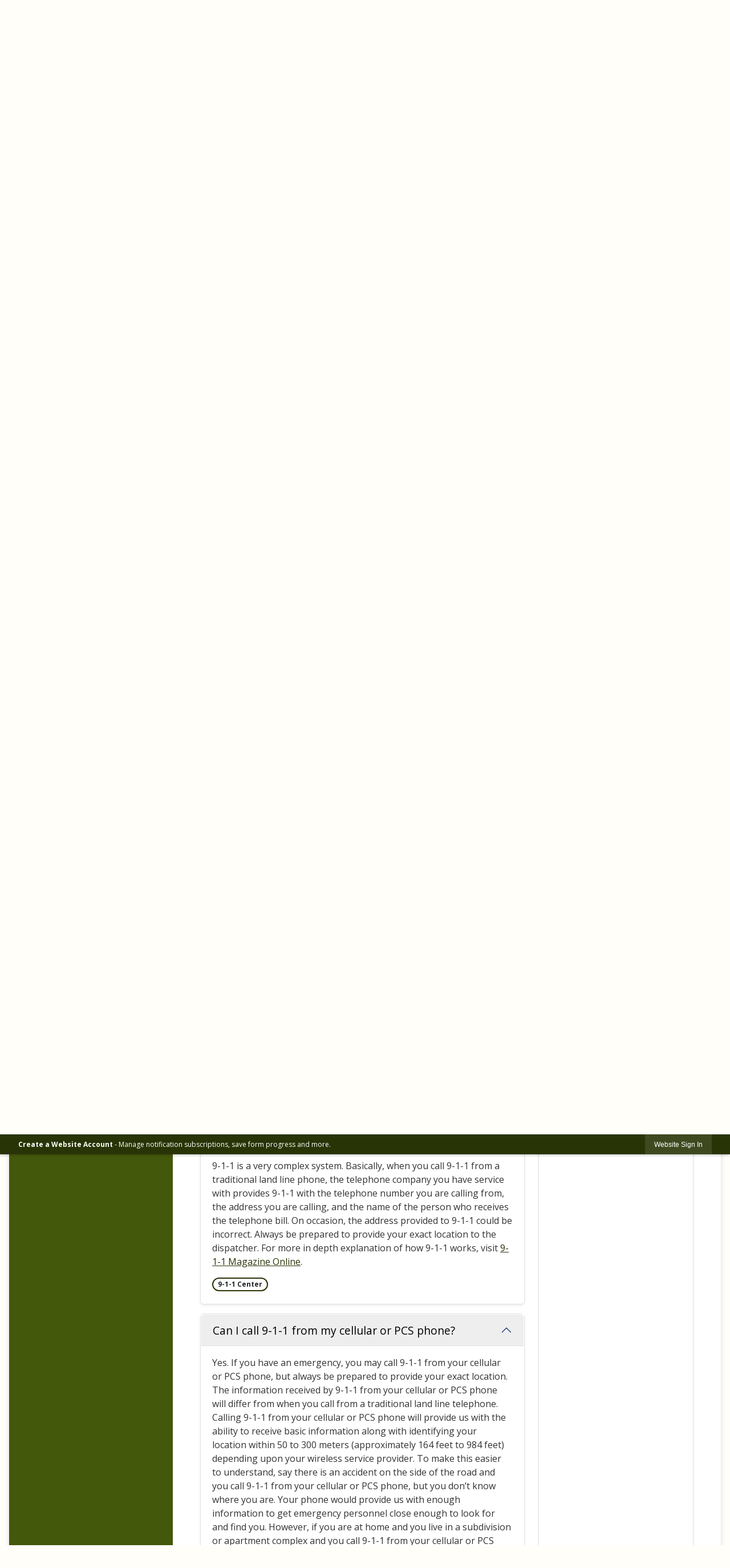

--- FILE ---
content_type: text/html; charset=utf-8
request_url: https://murraycountyga.org/m/faq?cat=18
body_size: 30420
content:

<!DOCTYPE html>
<html lang="en">
<head>

	<meta http-equiv="Content-type" content="text/html; charset=UTF-8">
<!-- Google Tag Manager for GA4 -->
				<script>(function(w,d,s,l,i){w.GAMeasurementID='G-G3JWJN7LHP';w[l]=w[l]||[];w[l].push({'gtm.start':
				new Date().getTime(),event:'gtm.js'});var f=d.getElementsByTagName(s)[0],
				j=d.createElement(s),dl=l!='dataLayer'?'&l='+l:'';j.async=true;j.src=
				'https://www.googletagmanager.com/gtm.js?id='+i+dl;f.parentNode.insertBefore(j,f);
				})(window,document,'script','cpDataLayerGA4','GTM-K73C5PS');</script>
				<!-- End Google Tag Manager for GA4 -->
				<script type='text/javascript'>
					var enableTelemetry = 'false'
					var aiConfig = {
					instrumentationKey: '1cde048e-3185-4906-aa46-c92a7312b60f'						
					}
					var appInsights = window.appInsights || function (a) { function b(a) { c[a] = function () { var b = arguments; c.queue.push(function () { c[a].apply(c, b) }) } } var c = { config: a }, d = document, e = window; setTimeout(function () { var b = d.createElement('script'); b.src = a.url || 'https://js.monitor.azure.com/scripts/a/ai.0.js', d.getElementsByTagName('script')[0].parentNode.appendChild(b) }); try { c.cookie = d.cookie } catch (a) { } c.queue = []; for (var f = ['Event', 'Exception', 'Metric', 'PageView', 'Trace', 'Dependency']; f.length;)b('track' + f.pop()); if (b('setAuthenticatedUserContext'), b('clearAuthenticatedUserContext'), b('startTrackEvent'), b('stopTrackEvent'), b('startTrackPage'), b('stopTrackPage'), b('flush'), !a.disableExceptionTracking) { f = 'onerror', b('_' + f); var g = e[f]; e[f] = function (a, b, d, e, h) { var i = g && g(a, b, d, e, h); return !0 !== i && c['_' + f](a, b, d, e, h), i } } return c }(aiConfig);
					window.appInsights = appInsights, appInsights.queue && 0 === appInsights.queue.length;
					// Add telemetry initializer
					appInsights.queue.push(function() {
						appInsights.context.addTelemetryInitializer(function(envelope) {
							var telemetryItem = envelope.data.baseData;
							// To check the telemetry item’s type:
							if (!false)
							{
								//If the telemetry is not enabled, we still want to capture Google map custom event, so only allow that
								if (envelope.name.indexOf('.Event') == -1)
									return false;
							}
						});
					});						
					appInsights.trackPageView();
				</script>
	<script>
		function populateAntiForgery(token) {
			var input = document.createElement("input");
			input.name = "__RequestVerificationToken";
			input.type = "hidden";
			input.value = token;
			var absPat = /^https?:\/\/|^\/\//i;
			var forms = document.getElementsByTagName("form");
			for (var i = 0; i < forms.length; i++) {
				if (forms[i].method == "post" &&
					!forms[i].querySelector('[name="__RequestVerificationToken"]') &&
					!absPat.test(forms[i].getAttribute("action"))) {
					forms[i].appendChild(input.cloneNode());
				}
			}
		}

		function getAntiForgeryToken(callback, error) {
			var xhr = new XMLHttpRequest();
			xhr.open("GET", "/antiforgery");
			xhr.addEventListener("load", function() {
				try {
					if (this.status !== 200) {
						throw Error("Invalid status. Could not retrieve antiforgery token.");
		}
					var obj = JSON.parse(this.responseText);
					callback(obj.token);
				} catch (e) {
					typeof error === "function" && error(e);
				}
			});
			xhr.send();
		}

		getAntiForgeryToken(function(token) {
			if (document.readyState === "complete"
				|| document.readyState === "loaded" 
				|| document.readyState === "interactive") {
				populateAntiForgery(token);
				return;
			}
			document.addEventListener("DOMContentLoaded", function() {
				populateAntiForgery(token);
			}, false);
		}, console.error);
			</script>
			

	<script type="text/javascript">
		window.departmentHeader = {};
		window.pageSectionTracker = {};
		window.isResponsiveEnabled = true;
		window.isRemoveSetHeights= true;
		if (window.isRemoveSetHeights) {
			document.documentElement.className += ' removeSetHeights';
		}
		window.mainMenuMediaQuery = 'screen and (max-width: 40em)';
		window.isMobileBrowserIncludingTablets = false;
		window.fixedResponsiveMenu = false;
		window.fullWidthResponsiveMenu = false;
		window.responsiveMenuHeight = '';
		window.responsiveMenuFontSize = '';
		(function () {
			window.setSizeCookie = function () {
				document.cookie = "dpi=" + window.devicePixelRatio + "; path=/";
				document.cookie = "viewportWidth=" + window.innerWidth + "; path=/";
				document.cookie = "viewportHeight=" + window.innerHeight + "; path=/";
				if (screen && screen.width && screen.height) {
					document.cookie = "screenWidth=" + screen.width + "; path=/";
					document.cookie = "screenHeight=" + screen.height + "; path=/";
				}
				document.cookie = "responsiveGhost=1; path=/";
			};

			setSizeCookie();
		}());
	</script>
		<meta name="viewport" content="width=device-width, initial-scale=1">
	<script async src="https://docaccess.com/docbox.js"></script>
	
	
	<meta name="theme-color" content="rgb(40, 52, 6)">
	<link rel="icon" href="/images/favicon.ico" type="image/x-icon">
	<link rel="shortcut icon" href="/images/favicon.ico" type="image/x-icon">
		

			<script src="/Assets/Scripts/jQuery/jquery-2.2.4.min.js"></script>
	<script src="/Assets/Scripts/jQuery/jQuery-migrate-1.4.1.js" type="text/javascript"></script>
	

	<!--[if IE 6]><script language="JavaScript" type="text/javascript"> var isie6 = true; </script><![endif]-->
	<!--[if IE 7]><script language="JavaScript" type="text/javascript"> var isie7 = true; </script><![endif]-->
	<!--[if IE 8]><script language="JavaScript" type="text/javascript"> var isie8 = true; </script><![endif]-->
	<!--[if IE 9]><script language="JavaScript" type="text/javascript"> var isie8 = true; </script><![endif]-->
	<script type="text/javascript"><!--
	var intCountryCode = 840;
	var externalSiteDialogHeight = '350px';
	var order = '';
//--></script>
	
<link href="/-681783051.css" rel="stylesheet" type="text/css">	<link href="/-1465647691.css" rel="stylesheet" type="text/css">	<link href="/306425812.css" rel="stylesheet" type="text/css">

	<link rel="stylesheet" type="text/css" href="/Assets/Styles/Print.css" media="print">
	<script type="text/javascript">
		window.Pages = window.Pages || {};
		// FrontEnd RWD initialization
		window.Pages.rwdReady = $.Deferred();
		window.Pages.toolBarDeferred = $.Deferred();
		window.Pages.rwdSetupComplete = $.Deferred();
		window.Pages.megaMenuLoaded = $.Deferred();
		window.Pages.angularToolbarComplete = $.Deferred();
		window.Pages.frontEndToolbarComplete = $.Deferred();
	</script>
	<!--CPHeadContent-->
	<script src="/-28722462.js" type="text/javascript"></script>
	
	
	

    <meta charset="utf-8" />
    <meta name="viewport" content="width=device-width, initial-scale=1.0" />
    <title>Frequently Asked Questions - CivicPlus.CMS.FAQ</title>
    <link rel="stylesheet" href="/static/FAQ/css/styles.css?v=qvlZK-I_hebLo0cR5up_MbdoHosjbCK4CP6YmXkCBh8" />
    <link rel="stylesheet" id="LiveEditCSS" type="text/css" href="/Assets/AdminRefresh/LiveEdit/Styles/LiveEdit.css" />

	<!--This is cached layout-->


	<!--[if lte IE 8]><link rel="stylesheet" type="text/css" href="/App_Themes/ie8.css"><![endif]-->
	<!--[if lte IE 7]><link rel="stylesheet" type="text/css" href="/App_Themes/ie7.css"><![endif]-->
	<!--[if lte IE 6]><link rel="stylesheet" type="text/css" href="/App_Themes/ie6.css"><![endif]-->
	<!--[if lt IE 9]><script type="text/javascript" src="/Scripts/html5.js"></script><![endif]-->

	<script type="text/javascript">
		setEditorVariables(false, 840);
		function getPrintPreviewType() { return 0; } function printPreview() {pPreview(getPrintPreviewType()); }
	</script>
	<script src="/Assets/Scripts/AlpineJS/3.14.1/alpine.min.js" type="text/javascript" defer="defer"></script>
</head>
<body class="wide ">

    <script>jQuery(document).click(function (event) {
	var target = jQuery(event.target);
	if (target.attr('src') && target.parents('.image').length && target.parents('.widget').length) {
		var text = target.attr('title');
		
		if (!text.length) {
			text = "N/A";
		}
		ga('send',
			{
				hitType: 'event',
				eventCategory: 'Image',
				eventAction: 'Image - ' + text,
				eventLabel: window.location.href
			});
	}
	if (target.is('button') || target.hasClass('button') || target.parents().hasClass('button')) {
		var text = "";
		if (target.parents('.button')[0]) {
			text = target.parents('.button').first().text();
		} else if (target.text().length) {
			text = target.text();
		} else if (target.attr('title').length) {
			text = target.attr('title');
		}
		if (!text.length) {
			text = "N/A";
		}
		ga('send',
			{
				hitType: 'event',
				eventCategory: 'Button',
				eventAction: 'Button - ' + text,
				eventLabel: window.location.href
			});
	}
	if (target.parents('.widgetCustomHtml').length) {
		ga('send',
			{
				hitType: 'event',
				eventCategory: 'Custom Html',
				eventAction: 'Custom Html Clicked',
				eventLabel: window.location.href
			});
	}
	if (target.parents('.editor').length) {
		ga('send',
			{
				hitType: 'event',
				eventCategory: 'Editor',
				eventAction: 'Editor Link Clicked',
				eventLabel: window.location.href
			});
	}
	if (target.parents('.GraphicLinks').length) {
		var text = "";
		var targetGraphicLink = target;
		if (target.hasClass('widgetGraphicLinksLink')) {
			targetGraphicLink = jQuery(target.children()[0]);
		}
		if (targetGraphicLink.hasClass('text')) {
			text = targetGraphicLink.text();
		} else if (targetGraphicLink.attr('src').length) {
			if (targetGraphicLink.attr('alt').length) {
				text = targetGraphicLink.attr('alt');
			} else {
				text = targetGraphicLink.attr('src');
			}
		} else {
			text = "N/A";
		}
		ga('send',
			{
				hitType: 'event',
				eventCategory: 'Graphic Links',
				eventAction: 'Graphic Link - ' + text,
				eventLabel: window.location.href
			});
	}
	if (target.parents('.InfoAdvanced').length) {
		ga('send',
			{
				hitType: 'event',
				eventCategory: 'Info Advanced',
				eventAction: 'Info Advanced Clicked',
				eventLabel: window.location.href
			});
	}
	if (target.parents('.list').length) {
		ga('send',
			{
				hitType: 'event',
				eventCategory: 'List',
				eventAction: 'List Clicked',
				eventLabel: window.location.href
			});
	}
	if (target.parents('.megaMenuItem').length || target.parents('.topMenuItem').length) {
		var megaMenuText = jQuery('.topMenuItem.mouseover').find('span').text();
		var breadCrumbs = [];
		jQuery('.breadCrumbs > li').each(function () {
			 breadCrumbs.push(this.textContent);
		});
		var pageTitle = breadCrumbs.join('>');
		var subTitleText = target.parents('.megaMenuItem').children('.widgetTitle').children().text();
		var text = "";
		if (pageTitle) {
			text += pageTitle + " | ";
		} else {
			text += document.title + ' - ';
		}
		if (target.text() == "" && megaMenuText == "") {
			text += "N/A";
		} else if (target.text().length && megaMenuText.length) {
			if (megaMenuText == target.text()) {
				text += megaMenuText;
			} else {
				text += megaMenuText + " - " + subTitleText + " - " + target.text();
			}
		} else if (target.text() == "") {
			text += megaMenuText;
		} else {
			text += target.text();
		}
		if (!text.length) {
			text = "N/A";
		}
		ga('send',
			{
				hitType: 'event',
				eventCategory: 'Mega Menu',
				eventAction: 'Mega Menu : ' + text,
				eventLabel: window.location.href
			});
	}
	if (target.parents('.widgetNewsFlash').length && target.parents('.widgetItem').length) {
		var text = jQuery(target.parents('.widgetItem')[0]).find('.widgetTitle').children().text();
		if (!text.length) {
			text = "N/A";
		}
		ga('send',
			{
				hitType: 'event',
				eventCategory: 'News Flash',
				eventAction: 'News Flash - ' + text,
				eventLabel: window.location.href
			});
	}
	if (target.hasClass('widgetQuickLinksLink') || target.find('.widgetQuickLinksLink').length) {
		var text = target.text();
		if (!text.length) {
			text = "N/A";
		}
		ga('send',
			{
				hitType: 'event',
				eventCategory: 'Quick Links',
				eventAction: 'Quick Links - ' + text,
				eventLabel: window.location.href
			});
	}
	if (target.attr('src') && target.parents('.cpSlideshow').length) {
		var text = target.attr('title');
		if (!text.length) {
			text = "N/A";
		}
		ga('send',
			{
				hitType: 'event',
				eventCategory: 'Slideshow',
				eventAction: 'Slideshow - ' + text,
				eventLabel: window.location.href
			});
	}
	if (target.parents('.widgetText').length) {
		ga('send',
			{
				hitType: 'event',
				eventCategory: 'Text',
				eventAction: 'Text Link Clicked',
				eventLabel: window.location.href
			});
	}
});</script>

    <div id="fb-root"></div>
<div id=skipToContentLinks>
<a href="#contentarea" target="_self" class="skipToContentLink">Skip to Main Content</a>
</div>
    <form id="frmReferenceFormForTelerikEditorDialogs"></form>

        <input type="hidden" id="GoogleMapsKey" value="AIzaSyDWUuE-ifkbhxblF920N8MjpBdTg1Wt784">



    <input type="hidden" id="cpcDomain" value="https://cp-civicplusuniversity2.civicplus.com">
    <input type="hidden" id="hdnStructureID" value="5">
    <input type="hidden" id="hdnContentCollectionID" value="2a910131-7813-4797-9364-ae6a3fa71e58">
    <input type="hidden" id="hdnWorkingCopyID" value="00000000-0000-0000-0000-000000000000">
    <input type="hidden" id="hdnThemeID" value="7">
    <input type="hidden" id="pageIsFrontEnd" value="true">
    <input type="hidden" id="pageModuleID" value="25">
    <input type="hidden" id="pagePageID">

        <input type="hidden" id="hdnModuleID" value="25">
    <div id="stickyPlaceholder"></div>
    <div id="outer-wrap" class="outer-wrap">
        <div id="inner-wrap" class="inner-wrap">
                <div id="divToolbars" class="cpToolbars newCP mui-fixed" style="">
                    



<!-- Begin Signed Out Bar -->
<div class="cpToolbar user public">
    <div class="inner selfClear">
        <p class="dropdown"><a href="/MyAccount/ProfileCreate" role="link" class="myConnections" id="signedOutToolbarCreateProfileButton">Create a Website Account</a> <span class="welcomeMessage">- Manage notification subscriptions, save form progress and more. &nbsp;&nbsp;</span></p>
        <ul class="nav secondary">
	        <li><a href="/MyAccount" role="link" class="button" id="loggedOutToolbarSignInButton"><span>Website Sign In</span></a></li>
        </ul>
    </div>
</div>
<script>
    $(document).ready(function () {
        $('#signedOutToolbarCreateProfileButton').keypress(function (e) { if (e.which === 0) return; $(this).click(); });
        $('#signedOutToolbarCreateProfileButton').click(function (event) {
        	event.preventDefault();
        	window.location.href = '/MyAccount/ProfileCreate?from=url&url=/&dn=' + window.location.origin;
        });

			
				$('#loggedOutToolbarSignInButton').click(function (event) {
					event.preventDefault();
					window.location.href = '/MyAccount/?from=url&url=' + encodeURIComponent(window.location.href.replace(window.location.origin, '')) + '&dn=' + window.location.host;
				});
			

		if ('False' == 'True') {
            $('#loggedOutToolbarSignInButton').hide();
		}
    })
</script>
<!-- End Signed Out Bar -->

                </div>
            <div id="bodyWrapper">
                <div id="mainNavHolderMobile" class="mainNavHolderMobile"></div>
                
<div data-cprole="structuralContainer" id="bodyContainerTS">
<!-- <div data-cpRole="banner" id="banner3" class="fixedBannerTS"> --><!-- Header Container --><header data-cprole="structuralContainer" id="headerContainerTS" class="fixedTopTS">
<div class="siteWrap3"><div data-cprole="structuralContainer" id="flexHeader1TS" class="headerTS flexTS flex-columnTS justify-betweenTS align-centerTS">
<div data-cprole="structuralContainer" id="logoTS">
<div data-cprole="banner" id="logoInnerTS" class="bannerLogoTS empty">




				<a id="logoInnerTS-23" style="			display: block; text-align: center;
" class="bannerObject" href="/" target="_self"><img alt="Murray County Georgia Homepage" class="bannerObject" height="260" src="/ImageRepository/Document?documentID=2699" width="760"></a>
</div>
</div><div data-cprole="structuralContainer" id="navTS">
<nav data-cprole="nav" id="mainNav" class="siteNav mainNav" aria-label="Main">
<ol id="mainNavMenu" data-parent="1" class="rootNavMenu" role="menu"><!--
--><li id="MainItem27" class="topMenuItem" role="none" data-pageid="27" data-displaymegamenu="True"><!--
			--><!--
			--> <a role="menuitem" aria-haspopup=true aria-expanded='false' id="mainNavGovernment" class="navMainItem mainNavItem mainNavItem1" href="/27/Government" target="_self">   Government </a>			<!--
			--><!--
			--></li><!----><li id="MainItem8" class="topMenuItem" role="none" data-pageid="8" data-displaymegamenu="True"><!--
			--><!--
			--> <a role="menuitem" aria-haspopup=true aria-expanded='false' id="mainNavDepartments" class="navMainItem mainNavItem mainNavItem2" href="/8/Departments" target="_self">   Departments </a>			<!--
			--><!--
			--></li><!----><li id="MainItem31" class="topMenuItem" role="none" data-pageid="31" data-displaymegamenu="True"><!--
			--><!--
			--> <a role="menuitem" aria-haspopup=true aria-expanded='false' id="mainNavForBusiness" class="navMainItem mainNavItem mainNavItem3" href="/31/For-Business" target="_self">   For Business </a>			<!--
			--><!--
			--></li><!----><li id="MainItem35" class="topMenuItem" role="none" data-pageid="35" data-displaymegamenu="True"><!--
			--><!--
			--> <a role="menuitem" aria-haspopup=true aria-expanded='false' id="mainNavAboutUs" class="navMainItem mainNavItem mainNavItem4" href="/35/About-Us" target="_self">   About Us </a>			<!--
			--><!--
			--></li><!----><li id="MainItem9" class="topMenuItem" role="none" data-pageid="9" data-displaymegamenu="True"><!--
			--><!--
			--> <a role="menuitem" aria-haspopup=true aria-expanded='false' id="mainNavServices" class="navMainItem mainNavItem mainNavItem5" href="/9/Services" target="_self">   Services </a>			<!--
			--><!--
			--></li><!---->
</ol>


	<script type="text/javascript">
		(function () {
			function setupMenu() {
				const menuID = 'mainNavMenu';
				const menuType = MAIN_MENU;

				//setup menu manager properties for main menu
				if (!menuManager.mobileMainNav && true)
					menuManager.adjustMainItemsWidth('#' + menuID);
				menuManager.isMainMenuEditable = false;
				menuManager.mainMenuMaxSubMenuLevels = 4;
				menuManager.setMOMMode(2, menuType);

				//Init main menu
				const setupDraggable = menuManager.isMainMenuEditable;
				const urlToGetHiddenMenus = '/Pages/MenuMain/HiddenMainSubMenus?pageID=1&moduleID=25&themeID=7&menuContainerID=mainNav';

				menuManager.setupMenu(menuID, 'mainNav', menuType, setupDraggable, urlToGetHiddenMenus);
				menuManager.mainMenuInit = true;
				menuManager.mainMenuTextResizer = true;
				if (1.00 > 0)
					menuManager.mainMenuTextResizerRatio = 1.00;
				if (window.isResponsiveEnabled)
					menuManager.mainMenuReady.resolve();

			}

			if (document.readyState === "complete"
				|| document.readyState === "loaded"
				|| document.readyState === "interactive") {
				setupMenu();
				return;
			}

			document.addEventListener("DOMContentLoaded", setupMenu);
		})();
	</script>


<aside data-cprole="megaMenu" id="megaMenu" class="megaMenu" style="display: none;"><input type="hidden" id="megaMenuPopupDirection" value="0"><input type="hidden" id="megaMenuWidthReference" value="1"><aside role="menu" data-cprole="contentContainer" id="mainNavMegaMenu27" class="contentTop mainNavMegaMenu megaMenuContainer pageID_27 hidden" data-orientation="horizontal">	<div id="cc14996b2a-62e5-4f26-b906-7b4a0acd627c" data-containerid="14996b2a-62e5-4f26-b906-7b4a0acd627c" class="pageContent cpGrid cpGrid24 showInMobile">
				                



	</div>
</aside><aside role="menu" data-cprole="contentContainer" id="mainNavMegaMenu8" class="contentTop mainNavMegaMenu megaMenuContainer pageID_8 hidden" data-orientation="horizontal">	<div id="cca6aa29c2-119b-4d29-8285-4c768d5f98d5" data-containerid="a6aa29c2-119b-4d29-8285-4c768d5f98d5" class="pageContent cpGrid cpGrid24 showInMobile">
				                



	</div>
</aside><aside role="menu" data-cprole="contentContainer" id="mainNavMegaMenu31" class="contentTop mainNavMegaMenu megaMenuContainer pageID_31 hidden" data-orientation="horizontal">	<div id="ccb6a89965-747c-48d0-8cae-c510228ec1ea" data-containerid="b6a89965-747c-48d0-8cae-c510228ec1ea" class="pageContent cpGrid cpGrid24 showInMobile">
				                



	</div>
</aside><aside role="menu" data-cprole="contentContainer" id="mainNavMegaMenu35" class="contentTop mainNavMegaMenu megaMenuContainer pageID_35 hidden" data-orientation="horizontal">	<div id="ccbe0fbe21-a01d-4492-b3e4-56a7f5a5458a" data-containerid="be0fbe21-a01d-4492-b3e4-56a7f5a5458a" class="pageContent cpGrid cpGrid24 showInMobile">
				                



	</div>
</aside><aside role="menu" data-cprole="contentContainer" id="mainNavMegaMenu9" class="contentTop mainNavMegaMenu megaMenuContainer pageID_9 hidden" data-orientation="horizontal">	<div id="cc8505dd5b-97c2-4c77-bdb1-5aea4276a9f3" data-containerid="8505dd5b-97c2-4c77-bdb1-5aea4276a9f3" class="pageContent cpGrid cpGrid24 showInMobile">
				                



	</div>
</aside></aside></nav>
</div><div data-cprole="structuralContainer" id="searchTS">
<div data-cprole="contentContainer" id="searchInnerTS" class="containerTS">	<div id="cccb429d02-9cab-47cd-a653-d9ba90efa900" data-containerid="cb429d02-9cab-47cd-a653-d9ba90efa900" class="pageContent cpGrid cpGrid24 isLockedContainer showInMobile" data-contentcontainerbreakpoint="10">
				                

		<div class="row outer wide"><!--
--><div class="outer col col3 first" style="" data-widgetcontainerid="1ec686e3-e9ad-4069-a3c6-df172327ebd7">				
	<div class="row nest first last wide">
	
	<div class="inner col col3 first last id1a4dbd66-9c7b-41cd-b9bc-f767d1001a00" style="" data-widgetcontainerid="1a4dbd66-9c7b-41cd-b9bc-f767d1001a00">	
<div data-widget-id="57d07c36-31ea-4ad9-857d-e9591f82993f" data-widget-controller-path="/GraphicLinks/Widget">




<div id="graphicLinkWidget57d07c36-31ea-4ad9-857d-e9591f82993f" class="widget widgetGraphicLinks skin16 widgetOptionSet4 wide" data-elementqueryclasses='{"wide-narrow":"min-width:25em"}' data-elementquerymatch='matchMultiColumn' data-elementqueryunmatch='unmatchMultiColumn' data-modulewidgettype="graphicLinks">
	<div class="widgetHeader">
		<div class="">
				</div>
	</div>
	<div class="widgetBody cpGrid cpGrid1 "> 	
				<ul class="semanticList"><!--
	    --><li class="widgetItem GraphicLinks"><a class="widgetDesc widgetGraphicLinksLink" href="https://www.facebook.com/murraycountycommissioner/" target="_self" aria-label="Facebook graphic"><img src="/ImageRepository/Document?documentID=2706" class="graphicButtonLink" alt="Facebook" onmouseover="this.src='/ImageRepository/Document?documentID=2706'" onmouseout="this.src='/ImageRepository/Document?documentID=2706'" onfocus="this.src='/ImageRepository/Document?documentID=2706'" onblur="this.src='/ImageRepository/Document?documentID=2706'"> </a></li><!--
				--></ul>
	</div>
	<div class="widgetFooter">
			</div>
</div>

</div>
	</div> <!-- inner column -->

	</div> <!-- inner row -->

			</div><!-- outer column --><!----><div class="outer col col1" style="" data-widgetcontainerid="f0a196ae-11b7-4cda-8101-8a8f84314362">				
	<div class="row nest first last wide">
	
	<div class="inner col col1 first last id573a05ff-d529-496c-82cd-4af4a91d3fe9" style="" data-widgetcontainerid="573a05ff-d529-496c-82cd-4af4a91d3fe9">	

<div class="widget widgetSpacer" id="ac59bf37-d687-43ce-8670-3c4eef7461ac"></div>	</div> <!-- inner column -->

	</div> <!-- inner row -->

			</div><!-- outer column --><!----><div class="outer col col20 last" style="" data-widgetcontainerid="e58155c4-f235-4646-8467-032d1f81f496">				
	<div class="row nest first last wide">
	
	<div class="inner col col20 first last idb8bbf990-f917-4472-a011-90b05aaf4d48" style="" data-widgetcontainerid="b8bbf990-f917-4472-a011-90b05aaf4d48">	
<div data-widget-id="260dd4b9-fc90-4be4-8c87-7aabfbb910f8" data-widget-controller-path="/Layout/WidgetSearch">
	
	<script defer type="text/javascript" src="/Common/Controls/jquery-ui-1.14.1/jquery-ui.min.js"></script>
	<script defer src="/Areas/Layout/Assets/Scripts/Search.js" type="text/javascript"></script>
	<script defer type="text/javascript">

		$(document).ready(function () {
			try {
				$(".widgetSearchButton.widgetSearchButton260dd4b9-fc90-4be4-8c87-7aabfbb910f8").click(function (e) {
				e.preventDefault();
					if (false||$("#ysnSearchOnlyDept260dd4b9-fc90-4be4-8c87-7aabfbb910f8").is(':checked'))
					{
						doWidgetSearch($(this).siblings(".widgetSearchBox").val(), Number(0));
					}
					else {
						doWidgetSearch($(this).siblings(".widgetSearchBox").val(), 0);
					}
			});
			$("#searchField260dd4b9-fc90-4be4-8c87-7aabfbb910f8").keypress(function (e) {
				if (window.clipboardData) {
					if (e.keyCode === 13) {
						if ($("#ysnSearchOnlyDept260dd4b9-fc90-4be4-8c87-7aabfbb910f8").is(':checked') || false) {
								doWidgetSearch($(this).val(), Number(0));
							} else {
								doWidgetSearch($(this).val(), 0);
							}
						return false;
					}
				} else {
					if (e.which === 13) {
						if ($("#ysnSearchOnlyDept260dd4b9-fc90-4be4-8c87-7aabfbb910f8").is(':checked') || false) {
								doWidgetSearch($(this).val(), Number(0));
							} else {
								doWidgetSearch($(this).val(), 0);
							}
						return false;
					}
				}
				return true;
			});

				if (true) {
					var currentRequest = null;
					var $searchField = $("#searchField260dd4b9-fc90-4be4-8c87-7aabfbb910f8").autocomplete({
						source: function (request, response) {
							currentRequest = $.ajax({
								url: '/Search/AutoComplete' + ($("#ysnSearchOnlyDept260dd4b9-fc90-4be4-8c87-7aabfbb910f8").is(':checked') || false? '?departmentId=0' : ''),
								dataType: "json",
								timeout: 10000,
								beforeSend: function () {
									if (currentRequest != null) {
										currentRequest.abort();
									}
								},
								data:
								{
									term: request.term,
								},
								success: function (data) {
									response(data);
									$('.autoCompleteError').remove();
								},
								error: function (xmlhttprequest, textstatus, message) {
									if (textstatus === "timeout") {
										if ($("#searchField260dd4b9-fc90-4be4-8c87-7aabfbb910f8").siblings('.autoCompleteError').length == 0)
											$('<span class="autoCompleteError"><p class="alert error">Search autocomplete is currently not responding. Please try again later.</p></span>').insertAfter($("#searchField260dd4b9-fc90-4be4-8c87-7aabfbb910f8"));
									}
								}
							});
						},
						html: true,
						delay: 500,
						select: function (event, ui) {
							$(this).val(ui.item.value);
							$(this).next().click();
						}
					});

					$searchField.data("ui-autocomplete")._renderItem = function (ul, item) {
						return $("<li class=\"itemList\"></li>")
							.data("ui-autocomplete-item", item)
							.append("<a>" + item.label + "</a>")
							.appendTo(ul);
					};
}
}
			catch(e) {} //we're going to eat this error. Autocomplete won't work but we dont wan't to break anything else on the page.
		});
	</script>

	<section id="widgetPreviewSearch" class="widget widgetSearch skin16 widgetOptionSet24" style="display: block;" aria-label="Search">
				<!-- For the button right and inside -->
		<div class="widgetBody buttonRightInside">
			<input class="widgetSearchBox widgetSearchBox260dd4b9-fc90-4be4-8c87-7aabfbb910f8" cp5ph="true" id="searchField260dd4b9-fc90-4be4-8c87-7aabfbb910f8" name="searchField" onchange="searchBtnApplyQuery();" placeholder="Search..." title="Search..." type="text" value="">
						<a href="/Search/Results" id="btnSearchIcon" class="widgetSearchButton widgetSearchButton260dd4b9-fc90-4be4-8c87-7aabfbb910f8" role="button"><img alt="Search" class="imageHover" data-hover="/ImageRepository/Document?documentID=2736" data-image="/ImageRepository/Document?documentID=2737" src="/ImageRepository/Document?documentID=2737"></a>

			<label class="searchLabel" for="searchField260dd4b9-fc90-4be4-8c87-7aabfbb910f8">Search</label>
		</div>

	</section>


<style scoped>
	  
		.widgetSearch ::-webkit-input-placeholder {
		color: #FFF;
	  }
		.widgetSearch :-moz-placeholder { /* Firefox 18- */
	   color: #FFF;
	}
		.widgetSearch ::-moz-placeholder {  /* Firefox 19+ */
	   color: #FFF;
	}
	.widgetSearch :-ms-input-placeholder {
	   color: #FFF;
	}
	

	.widgetSearch .widgetBody .widgetSearchBox260dd4b9-fc90-4be4-8c87-7aabfbb910f8
	{
		color: #FFF;
		background: #283406;
border: 0;
height: 61px;
font: 500 16px Open Sans;
padding: 0 60px 0 32px;
border-radius: 100px;
	}
	.widgetSearch .widgetBody .widgetSearchButton260dd4b9-fc90-4be4-8c87-7aabfbb910f8
	{
		margin: 8px 8px 0 0;
	}
	.widgetSearch .widgetSearch-onlyDept260dd4b9-fc90-4be4-8c87-7aabfbb910f8
	{
		display: inline-block;
		color: #333;
		
		
		 padding-top: 10px;
	}
	#ysnSearchOnlyDept260dd4b9-fc90-4be4-8c87-7aabfbb910f8
	{
		position: relative;
		top: .125em;
	}

</style>

<link rel="stylesheet" href="/Common/Controls/jquery-ui-1.14.1/jquery-ui.min.css">
<link rel="stylesheet" href="/Common/Controls/jquery-ui-1.14.1/jquery-ui.theme.min.css">



<script type="text/javascript">
	//Updates search icons href to have the correct queryString
	function searchBtnApplyQuery() {
		document.getElementById("btnSearchIcon").href = "/Search?searchPhrase=" + document.getElementById("searchField260dd4b9-fc90-4be4-8c87-7aabfbb910f8").value;
	}
	</script>

</div>
	</div> <!-- inner column -->

	</div> <!-- inner row -->

			</div><!-- outer column --><!--		--></div> <!-- outer row -->


	</div>
</div>
</div>
</div></div>
</header><!-- Banner --><div data-cprole="structuralContainer" id="bannerContainerTS" class="noOverflowTS">
<div data-cprole="banner" id="banner1"><div data-cprole="structuralContainer" id="bannerSizingTS">
<div data-cprole="structuralContainer" id="bannerContentTS">
<div class="siteWrap3"><div data-cprole="contentContainer" id="contentTS" class="containerTS">	<div id="cc3946b82e-54c3-479b-99d0-a7229110d82e" data-containerid="3946b82e-54c3-479b-99d0-a7229110d82e" class="pageContent cpGrid cpGrid24 showInMobile">
				                



	</div>
</div></div>
</div>
</div>




		<div id="bannerImagesJSON22" class="hidden"></div>
		<div id="bannerSlideshowControls_banner1" class="bannerSlideshowControlsNew none " style="display:none">
			<a id="arrowPrev_banner1" tabindex="0" class="arrowNew prev" aria-label="Banner Arrow Previous"><svg style=" " class=""><use xmlns:xlink="http://www.w3.org/1999/xlink" xlink:href="#iconSlideshowArrowLeft"></use></svg></a>
			<a id="arrowNext_banner1" tabindex="0" class="arrowNew next" aria-label="Banner Arrow Next"><svg style=" " class=""><use xmlns:xlink="http://www.w3.org/1999/xlink" xlink:href="#iconSlideshowArrowRight"></use></svg></a>
		</div>
			<script type="text/javascript">
				$(window).on("load", function () {
					$.when(window.Pages.rwdSetupComplete)
						.done(function () {
							renderExternalBannerSlideshow('banner1',
								{"BannerOptionID":22,"ThemeID":7,"SlotName":"banner1","Name":"Default","IsDefault":true,"BannerMode":2,"SlideShowSlideTiming":"5","SlideshowTransition":0,"SlideShowTransitionTiming":"1","ImageScale":true,"ImageAlignment":1,"ImageScroll":true,"MuteSound":true,"VideoType":0,"Status":40,"SlideshowControlsPosition":0,"SlideshowControlsAlignment":0,"SlideshowBannerControlsColorScheme":0,"DisplayVideoPauseButton":false,"VideoPauseButtonAlignment":1,"VideoPauseButtonControlsAlignment":0,"VideoPauseButtonStyle":"#FFFFFF","VideoPauseButtonBackgroundStyle":"#000000","VideoPauseButtonAlignmentClass":"alignRight viewport","DisplaySlideshowPauseButton":false,"SlideshowControlsColor":"#FFFFFF","SlideshowControlsBackgroundColor":"#000000","SlideshowPauseButtonClass":"isHidden","BannerImages":[{"BannerImageID":35,"BannerOptionID":22,"FileName":"/ImageRepository/Document?documentID=2702","Height":400,"Width":2200,"StartingOn":null,"StoppingOn":null,"IsLink":false,"LinkAddress":null,"Sequence":1,"RecordStatus":0,"ModifiedBy":0,"ModifiedOn":"\/Date(-62135575200000)\/","AltText":""},{"BannerImageID":36,"BannerOptionID":22,"FileName":"/ImageRepository/Document?documentID=2701","Height":400,"Width":2200,"StartingOn":null,"StoppingOn":null,"IsLink":false,"LinkAddress":null,"Sequence":2,"RecordStatus":0,"ModifiedBy":0,"ModifiedOn":"\/Date(-62135575200000)\/","AltText":""},{"BannerImageID":37,"BannerOptionID":22,"FileName":"/ImageRepository/Document?documentID=2700","Height":400,"Width":2200,"StartingOn":null,"StoppingOn":null,"IsLink":false,"LinkAddress":null,"Sequence":3,"RecordStatus":0,"ModifiedBy":0,"ModifiedOn":"\/Date(-62135575200000)\/","AltText":""}],"BannerVideos":[{"BannerVideoID":14,"BannerOptionID":22,"VideoFileName":"","ImageFileName":"EmptyBannerBkg202509021433548082.png","IsLink":false,"LinkAddress":null,"ModifiedBy":0,"ModifiedOn":"\/Date(-62135575200000)\/","VideoFileID":"00000000-0000-0000-0000-000000000000","ImageFileID":"00000000-0000-0000-0000-000000000000","VideoWidth":0,"VideoHeight":0,"ImageWidth":0,"ImageHeight":0,"LinkedVideoUrl":"","RecordStatus":0,"AltText":null}],"RecordStatus":0,"ModifiedBy":0,"ModifiedOn":"\/Date(-62135575200000)\/"},
								'/App_Themes/2025 - Interior/Images/',
								'Rotating');
						});
				});
			</script>

</div>
</div><main data-cprole="structuralContainer" id="mainSectionTS">
<!-- Content container --><div data-cprole="structuralContainer" id="mainContainerTS">
<div class="siteWrap2"><div data-cprole="structuralContainer" id="mainWrapTS" class="mainWrap flexTS flex-columnTS">
<div data-cprole="structuralContainer" id="siteSidebarTS" class="siteSidebar left-nav-decoration">
<aside data-cprole="contentContainer" id="sidebarContainer1TS" class="containerTS">	<div id="cc0b4270f3-2999-461b-95ff-a55829292a4c" data-containerid="0b4270f3-2999-461b-95ff-a55829292a4c" class="pageContent cpGrid cpGrid24 showInMobile">
				                



	</div>
</aside><nav data-cprole="nav" id="secondaryNav" class="siteNav secondaryNav" aria-label="Secondary">





	<ol role="menu" id="secondaryMenusecondaryNav" data-parent="4" class="rootNavMenu accordionNav">
	<li role="menuitem" aria-haspopup="true" class="topMenuItem sideNavLi hasAccordionChildren" id="SideItem569" data-pageid="569">
		<div class="accordionNavItem">
			<a href="/569/Amnesty-Day" target="_self" class="navMainItem secondaryNavItem cpComponent" data-type="SecondaryMainItem">Amnesty Day</a>
		</div>
			</li>
	<li role="menuitem" aria-haspopup="true" class="topMenuItem sideNavLi hasAccordionChildren" id="SideItem7" data-pageid="7">
		<div class="accordionNavItem">
			<a href="/7/How-do-I" target="_self" class="navMainItem secondaryNavItem cpComponent" data-type="SecondaryMainItem">How do I...?</a>
		</div>
			</li>
	<li role="menuitem" aria-haspopup="true" class="topMenuItem sideNavLi hasAccordionChildren" id="SideItem485" data-pageid="485">
		<div class="accordionNavItem">
			<a href="/DocumentCenter/View/937" target="_blank" class="navMainItem secondaryNavItem cpComponent" data-type="SecondaryMainItem">Volunteer Murray</a>
		</div>
			</li>
	<li role="menuitem" aria-haspopup="true" class="topMenuItem sideNavLi hasAccordionChildren" id="SideItem6" data-pageid="6">
		<div class="accordionNavItem">
			<a href="http://library.municode.com/index.aspx?clientId=14333" target="_self" class="navMainItem secondaryNavItem cpComponent" data-type="SecondaryMainItem">County Code of Ordinances</a>
		</div>
			</li>
	<li role="menuitem" aria-haspopup="true" class="topMenuItem sideNavLi hasAccordionChildren" id="SideItem37" data-pageid="37">
		<div class="accordionNavItem">
			<a href="/Archive.aspx" target="_self" class="navMainItem secondaryNavItem cpComponent" data-type="SecondaryMainItem">Packets, Agendas &amp; Minutes</a>
		</div>
			</li>
	<li role="menuitem" aria-haspopup="true" class="topMenuItem sideNavLi hasAccordionChildren" id="SideItem537" data-pageid="537">
		<div class="accordionNavItem">
			<a href="/537/Comprehensive-Annual-Financial-Report" target="_self" class="navMainItem secondaryNavItem cpComponent" data-type="SecondaryMainItem">Comprehensive Annual Financial Report</a>
		</div>
			</li>
	<li role="menuitem" aria-haspopup="true" class="topMenuItem sideNavLi hasAccordionChildren" id="SideItem352" data-pageid="352">
		<div class="accordionNavItem">
			<a href="http://www.weather.com/weather/today/Chatsworth+GA+USGA0106?lswe=chatsworth,%20ga&amp;from=searchbox_localwx" target="_self" class="navMainItem secondaryNavItem cpComponent" data-type="SecondaryMainItem">Local Weather</a>
		</div>
			</li>
	<li role="menuitem" aria-haspopup="true" class="topMenuItem sideNavLi hasAccordionChildren" id="SideItem577" data-pageid="577">
		<div class="accordionNavItem">
			<a href="/DocumentCenter/View/2134" target="_blank" class="navMainItem secondaryNavItem cpComponent" data-type="SecondaryMainItem">2020 Tax Digest 5 Year History</a>
		</div>
			</li>
	<li role="menuitem" aria-haspopup="true" class="topMenuItem sideNavLi hasAccordionChildren" id="SideItem544" data-pageid="544">
		<div class="accordionNavItem">
			<a href="/DocumentCenter/View/2135" target="_blank" class="navMainItem secondaryNavItem cpComponent" data-type="SecondaryMainItem">Notice of Property Tax Increase</a>
		</div>
			</li>
	<li role="menuitem" aria-haspopup="true" class="topMenuItem sideNavLi hasAccordionChildren" id="SideItem578" data-pageid="578">
		<div class="accordionNavItem">
			<a href="/DocumentCenter/View/2136" target="_blank" class="navMainItem secondaryNavItem cpComponent" data-type="SecondaryMainItem">Press Release for 2020 Tax Increase</a>
		</div>
			</li>
	<li role="menuitem" aria-haspopup="true" class="topMenuItem sideNavLi hasAccordionChildren" id="SideItem524" data-pageid="524">
		<div class="accordionNavItem">
			<a href="http://www.hyper-reach.com/gamurraysignup.html" target="_self" class="navMainItem secondaryNavItem cpComponent" data-type="SecondaryMainItem">Emergency Contact System</a>
		</div>
			</li>
	<li role="menuitem" aria-haspopup="true" class="topMenuItem sideNavLi hasAccordionChildren" id="SideItem542" data-pageid="542">
		<div class="accordionNavItem">
			<a href="/DocumentCenter/View/1937" target="_blank" class="navMainItem secondaryNavItem cpComponent" data-type="SecondaryMainItem">Human Trafficking Notice</a>
		</div>
			</li>
	<li role="menuitem" aria-haspopup="true" class="topMenuItem sideNavLi hasAccordionChildren" id="SideItem564" data-pageid="564">
		<div class="accordionNavItem">
			<a href="/DocumentCenter/Index/68" target="_self" class="navMainItem secondaryNavItem cpComponent" data-type="SecondaryMainItem">Citizens Academy</a>
		</div>
			</li>
	<li role="menuitem" aria-haspopup="true" class="topMenuItem sideNavLi hasAccordionChildren" id="SideItem601" data-pageid="601">
		<div class="accordionNavItem">
			<a href="/601/Public-Hearing-Notice" target="_self" class="navMainItem secondaryNavItem cpComponent" data-type="SecondaryMainItem">Public Hearing Notice</a>
		</div>
			</li>

	</ol>


	<script type="text/javascript">
		window.addEventListener('load', function () {
			//setup menu manager properties for secondary menu
			menuManager.isSideMenuEditable = false;
			menuManager.sideMenuMaxSubMenuLevels = 4;
			menuManager.sideMenuHasCustomLinks = true;
		});
	</script>

	<script type="text/javascript">
		window.addEventListener('load', function () {
			$('*[id^="SideItem"]').each(function () {
				var ids = $('[id="' + this.id + '"]');
				if (ids.length > 1)
					$.each(ids, function (index, value) {
						value.id = value.id + '_' + index;
					});
			});

			$('.hasAccordionChildren .openAccordionNav').click(function (e) {
				e.preventDefault();
				showHideAccordionMenuForSecondaryNav($(this));
			});

			$("#secondaryNav .grippy").each(function () {
				menuManager.setupDraggableElement($(this), SIDE_MENU, '#secondaryNav');
			});

			$("#secondaryNav li").each(function () {
				menuManager.setupDroppableAccordionElement($(this), SIDE_MENU);
			});
		});
	</script>



</nav><aside data-cprole="contentContainer" id="sidebarContainer2TS" class="containerTS">	<div id="cc575664d3-8759-48d6-ab41-4df2a9631ee4" data-containerid="575664d3-8759-48d6-ab41-4df2a9631ee4" class="pageContent cpGrid cpGrid24 showInMobile">
				                



	</div>
</aside>
</div><div data-cprole="structuralContainer" id="outerContentWrapTS" class="outerContentWrap flexTS flex-columnTS">
<div data-cprole="structuralContainer" id="contentWrapTS" class="contentWrap">
<div data-cprole="breadCrumbs" id="breadCrumbs" class="breadCrumbContainer">		<ol class="semanticList breadCrumbs">
			<li><a class="breadCrumb" href="/">Home</a></li>
		

    <li><a class="breadCrumb" href="/m/FAQ">FAQ</a></li>
</ol>

	   
    
</div><div data-cprole="mainContentContainer" id="moduleContent">
	

    <div id="outer-wrapper" class="redesign-container">
        


    <div class="faq-container content container p-md-4 p-3 grid">
        <!-- Header -->
        <header class="mb-4 mb-sm-5">
            

<div id="faq-header-search" class="row gy-2 gy-md-0 mb-3">
    <div class="col-md-8 order-md-1">
        <div class="input-group"><input class="form-control rounded-pill border search-input" name="searchTerms" placeholder="Search and discover questions"
       value="" aria-label="Search Input" type="search" id="search-input" hx-get="/m/faq" 
       hx-trigger="change" hx-target="#main-wrapper" hx-swap="outerHTML" 
       hx-push-url="true" hx-include="[name='cat']" asp-for="SearchTerms">
<span class="input-group-append position-absolute module-search end-0">
    <button class="btn btn-outline-secondary btn-search rounded-pill border-0 shadow-none" type="button" aria-label="Search">
        <svg xmlns="http://www.w3.org/2000/svg" width="16" height="16" fill="currentColor"
             class="bi bi-search" viewBox="0 0 16 16">
            <path
                d="M11.742 10.344a6.5 6.5 0 1 0-1.397 1.398h-.001q.044.06.098.115l3.85 3.85a1 1 0 0 0 1.415-1.414l-3.85-3.85a1 1 0 0 0-.115-.1zM12 6.5a5.5 5.5 0 1 1-11 0 5.5 5.5 0 0 1 11 0"/>
        </svg>
    </button>
</span></div>
    </div>
    <div class="col-md-4 order-md-2">
        <select class="form-select" name="cat" hx-get="/m/faq" hx-target="#main-wrapper" hx-include="[name='searchTerms']" hx-trigger="change" hx-push-url="true" aria-label="Category Name" id="CategoryId">
            <option value="">All categories</option>
                <option value="13" >Commissioner&#x27;s Office</option>
                <option value="14" >Elections</option>
                <option value="15" >Magistrate Court</option>
                <option value="16" >Probate Court</option>
                <option value="17" >Superior Court</option>
                <option value="18"  selected>9-1-1 Center</option>
                <option value="19" >Animal Control</option>
                <option value="20" >Assessor&#x27;s Office</option>
                <option value="21" >Coroner&#x27;s Office</option>
                <option value="22" >Transit</option>
                <option value="23" >Sheriff&#x2019;s Department</option>
                <option value="24" >Senior Center</option>
                <option value="25" >Public Works</option>
                <option value="26" >Employment</option>
                <option value="27" >Fire Department</option>
                <option value="28" >Environmental Health</option>
                <option value="29" >Tax Commissioner&#x27;s Office</option>
                <option value="30" >Keep Chatsworth-Murray Beautiful (KCMB)</option>
        </select>
    </div>
</div>

            <div class="align-middle header-links d-flex justify-content-end grid gap-sm-3 gap-2">
            </div>
        </header>
        <!-- End of Header -->
        <main role="main" id="main-wrapper">
            <div class="row d-flex align-items-stretch">
                <div class="col-sm-12 col-md-8">
                    <h1 class="module-name mb-3">Frequently Asked Questions</h1>
                    <p class="text-secondary">Below you will find information that might help you understand how to find things or learn about information you might need to know about your city or town.</p>
                    

    <div id="faq-category-18" class="faq-category faq-category-18">
        <style scoped>
            .faq-category-18 {
                --categoryColor: rgb(40, 52, 6);
            }
        </style>
        <div id="faq-category-18-header" class="position-relative d-inline-flex align-items-center mb-3"
            onmouseover="faqCategoryMouseOver(this, event, 18);" onmouseout="faqCategoryMouseOut(this, event);"
            onfocus="this.onmouseover();" onblur="this.onmouseout();">
            <h2 class="m-0">9-1-1 Center</h2>
            <span class="badge text-body rounded-pill ms-2">10</span>
            <button type="button" class="btn btn-outline-secondary lh-1 p-1 ms-2 border-0 shadow-none expand-collapse-button"
                    title="Collapse all questions"
                    aria-label="Collapse all questions"
                    data-bs-target="#question-96, #question-97, #question-98, #question-99, #question-100, #question-101, #question-102, #question-103, #question-104, #question-105"
                    data-category-id="18"
                    data-action="collapse">
                <svg xmlns="http://www.w3.org/2000/svg" width="16" height="16" fill="currentColor" class="bi bi-arrows-angle-contract" viewBox="0 0 16 16">
                    <path fill-rule="evenodd" 
                    d="M.172 15.828a.5.5 0 0 0 .707 0l4.096-4.096V14.5a.5.5 0 1 0 1 0v-3.975a.5.5 0 0 0-.5-.5H1.5a.5.5 0 0 0 0 1h2.768L.172 15.121a.5.5 0 0 0 0 .707M15.828.172a.5.5 0 0 0-.707 0l-4.096 4.096V1.5a.5.5 0 1 0-1 0v3.975a.5.5 0 0 0 .5.5H14.5a.5.5 0 0 0 0-1h-2.768L15.828.879a.5.5 0 0 0 0-.707" />
                </svg>
            </button>
        </div>


        <ul class="nav nav-pills mb-2 ps-0" role="tablist">
            <li class="nav-item faq-subcategory" role="presentation">
                <button class="nav-link active primary" data-subcategory-id="0">All Content</button>
            </li>

        </ul>

        <ul id="list-faq-category-18" aria-labelledby="faq-category-18-header"
            class="faq-list-group list-group list-group-flush list-unstyled mb-0 ps-0">
                

<li class="list-group-item accordion px-0 pt-3 faq-question-item" data-subcategory-id="">
	<div class="position-relative accordion-item shadow-sm" onmouseover="faqItemMouseOver(this, event, 96);"
		onmouseout="faqItemMouseOut(this, event);" onfocus="this.onmouseover();" onblur="this.onmouseout();">
		<h3 class="accordion-header faq-question-header">
			<button class="accordion-button gap-3 z-0" type="button" data-bs-toggle="collapse"
				data-bs-target="#question-96" aria-expanded="true" aria-controls="question-96"
				aria-label="Collapse question: When should I call 9-1-1?">
				When should I call 9-1-1?
			</button>
		</h3>
		<div id="question-96" class="accordion-collapse collapse show">
			<div class="accordion-body">
				<div class="pageStyles accordion-text fr-view">Any event that threatens health, life, or property should be reported to 9-1-1. Some examples of events that would require emergency assistance are crimes in progress (those happening right now or that just happened), fires, or medical problems.</div>
				<span class="badge text-body category-pill rounded-pill mw-100 text-truncate">9-1-1 Center</span>
			</div>
		</div>
	</div>
</li>
                

<li class="list-group-item accordion px-0 pt-3 faq-question-item" data-subcategory-id="">
	<div class="position-relative accordion-item shadow-sm" onmouseover="faqItemMouseOver(this, event, 97);"
		onmouseout="faqItemMouseOut(this, event);" onfocus="this.onmouseover();" onblur="this.onmouseout();">
		<h3 class="accordion-header faq-question-header">
			<button class="accordion-button gap-3 z-0" type="button" data-bs-toggle="collapse"
				data-bs-target="#question-97" aria-expanded="true" aria-controls="question-97"
				aria-label="Collapse question: What if I&#x2019;m not sure whether my situation is an emergency or not?">
				What if I&#x2019;m not sure whether my situation is an emergency or not?
			</button>
		</h3>
		<div id="question-97" class="accordion-collapse collapse show">
			<div class="accordion-body">
				<div class="pageStyles accordion-text fr-view">If you are not sure, call us.  Dispatchers are trained to determine if your situation requires emergency assistance.</div>
				<span class="badge text-body category-pill rounded-pill mw-100 text-truncate">9-1-1 Center</span>
			</div>
		</div>
	</div>
</li>
                

<li class="list-group-item accordion px-0 pt-3 faq-question-item" data-subcategory-id="">
	<div class="position-relative accordion-item shadow-sm" onmouseover="faqItemMouseOver(this, event, 98);"
		onmouseout="faqItemMouseOut(this, event);" onfocus="this.onmouseover();" onblur="this.onmouseout();">
		<h3 class="accordion-header faq-question-header">
			<button class="accordion-button gap-3 z-0" type="button" data-bs-toggle="collapse"
				data-bs-target="#question-98" aria-expanded="true" aria-controls="question-98"
				aria-label="Collapse question: Why are callers sometimes provided another number to call when 9-1-1 is dialed?">
				Why are callers sometimes provided another number to call when 9-1-1 is dialed?
			</button>
		</h3>
		<div id="question-98" class="accordion-collapse collapse show">
			<div class="accordion-body">
				<div class="pageStyles accordion-text fr-view">Dispatchers are trained to determine if a situation requires emergency assistance. Callers who call 9-1-1 for general information (i.e., to request a telephone number, weather report, school closings, etc.) will be asked to call back the non-emergency telephone number (706) 695-6222 to free 9-1-1 lines in the event of a true emergency.</div>
				<span class="badge text-body category-pill rounded-pill mw-100 text-truncate">9-1-1 Center</span>
			</div>
		</div>
	</div>
</li>
                

<li class="list-group-item accordion px-0 pt-3 faq-question-item" data-subcategory-id="">
	<div class="position-relative accordion-item shadow-sm" onmouseover="faqItemMouseOver(this, event, 99);"
		onmouseout="faqItemMouseOut(this, event);" onfocus="this.onmouseover();" onblur="this.onmouseout();">
		<h3 class="accordion-header faq-question-header">
			<button class="accordion-button gap-3 z-0" type="button" data-bs-toggle="collapse"
				data-bs-target="#question-99" aria-expanded="true" aria-controls="question-99"
				aria-label="Collapse question: I have a hearing impairment and cannot communicate over a regular telephone. What should I do if I need help in an emergency?">
				I have a hearing impairment and cannot communicate over a regular telephone. What should I do if I need help in an emergency?
			</button>
		</h3>
		<div id="question-99" class="accordion-collapse collapse show">
			<div class="accordion-body">
				<div class="pageStyles accordion-text fr-view">Call 9-1-1. Dispatchers are trained to handle calls received on a TDD/TTY (telecommunications device for the deaf or teletypewriter) and Murray County 9-1-1 follows the requirements set forth by the <a class=Hyperlink target=_blank title="Americans with Disabilities Act (ADA)" href=http://www.ada.gov/911ta.htm>Americans with Disabilities Act (ADA)</a> providing direct, equal access to all callers.</div>
				<span class="badge text-body category-pill rounded-pill mw-100 text-truncate">9-1-1 Center</span>
			</div>
		</div>
	</div>
</li>
                

<li class="list-group-item accordion px-0 pt-3 faq-question-item" data-subcategory-id="">
	<div class="position-relative accordion-item shadow-sm" onmouseover="faqItemMouseOver(this, event, 100);"
		onmouseout="faqItemMouseOut(this, event);" onfocus="this.onmouseover();" onblur="this.onmouseout();">
		<h3 class="accordion-header faq-question-header">
			<button class="accordion-button gap-3 z-0" type="button" data-bs-toggle="collapse"
				data-bs-target="#question-100" aria-expanded="true" aria-controls="question-100"
				aria-label="Collapse question: How does 9-1-1 work?">
				How does 9-1-1 work?
			</button>
		</h3>
		<div id="question-100" class="accordion-collapse collapse show">
			<div class="accordion-body">
				<div class="pageStyles accordion-text fr-view">9-1-1 is a very complex system. Basically, when you call 9-1-1 from a traditional land line phone, the telephone company you have service with provides 9-1-1 with the telephone number you are calling from, the address you are calling, and the name of the person who receives the telephone bill. On occasion, the address provided to 9-1-1 could be incorrect. Always be prepared to provide your exact location to the dispatcher. For more in depth explanation of how 9-1-1 works, visit <a class=Hyperlink target=_blank title="9-1-1 Magazine Online" href=http://www.911dispatch.com/911/index.html>9-1-1 Magazine Online</a>.</div>
				<span class="badge text-body category-pill rounded-pill mw-100 text-truncate">9-1-1 Center</span>
			</div>
		</div>
	</div>
</li>
                

<li class="list-group-item accordion px-0 pt-3 faq-question-item" data-subcategory-id="">
	<div class="position-relative accordion-item shadow-sm" onmouseover="faqItemMouseOver(this, event, 101);"
		onmouseout="faqItemMouseOut(this, event);" onfocus="this.onmouseover();" onblur="this.onmouseout();">
		<h3 class="accordion-header faq-question-header">
			<button class="accordion-button gap-3 z-0" type="button" data-bs-toggle="collapse"
				data-bs-target="#question-101" aria-expanded="true" aria-controls="question-101"
				aria-label="Collapse question: Can I call 9-1-1 from my cellular or PCS phone?">
				Can I call 9-1-1 from my cellular or PCS phone?
			</button>
		</h3>
		<div id="question-101" class="accordion-collapse collapse show">
			<div class="accordion-body">
				<div class="pageStyles accordion-text fr-view">Yes. If you have an emergency, you may call 9-1-1 from your cellular or PCS phone, but always be prepared to provide your exact location. The information received by 9-1-1 from your cellular or PCS phone will differ from when you call from a traditional land line telephone. Calling 9-1-1 from your cellular or PCS phone will provide us with the ability to receive basic information along with identifying your location within 50 to 300 meters (approximately 164 feet to 984 feet) depending upon your wireless service provider.  

To make this easier to understand, say there is an accident on the side of the road and you call 9-1-1 from your cellular or PCS phone, but you don’t know where you are. Your phone would provide us with enough information to get emergency personnel close enough to look for and find you. However, if you are at home and you live in a subdivision or apartment complex and you call 9-1-1 from your cellular or PCS phone, we could still send emergency personnel, but it would take longer to find you because emergency personnel would have to go door-to-door until they found the correct house or apartment.</div>
				<span class="badge text-body category-pill rounded-pill mw-100 text-truncate">9-1-1 Center</span>
			</div>
		</div>
	</div>
</li>
                

<li class="list-group-item accordion px-0 pt-3 faq-question-item" data-subcategory-id="">
	<div class="position-relative accordion-item shadow-sm" onmouseover="faqItemMouseOver(this, event, 102);"
		onmouseout="faqItemMouseOut(this, event);" onfocus="this.onmouseover();" onblur="this.onmouseout();">
		<h3 class="accordion-header faq-question-header">
			<button class="accordion-button gap-3 z-0" type="button" data-bs-toggle="collapse"
				data-bs-target="#question-102" aria-expanded="true" aria-controls="question-102"
				aria-label="Collapse question: What is a 9-1-1 address?">
				What is a 9-1-1 address?
			</button>
		</h3>
		<div id="question-102" class="accordion-collapse collapse show">
			<div class="accordion-body">
				<div class="pageStyles accordion-text fr-view">A 9-1-1 address is a physical street address assigned to an inhabitable structure (i.e., residential, business, or industrial structure). 9-1-1 addresses assists dispatchers and public safety personnel in locating a caller in an emergency situation.</div>
				<span class="badge text-body category-pill rounded-pill mw-100 text-truncate">9-1-1 Center</span>
			</div>
		</div>
	</div>
</li>
                

<li class="list-group-item accordion px-0 pt-3 faq-question-item" data-subcategory-id="">
	<div class="position-relative accordion-item shadow-sm" onmouseover="faqItemMouseOver(this, event, 103);"
		onmouseout="faqItemMouseOut(this, event);" onfocus="this.onmouseover();" onblur="this.onmouseout();">
		<h3 class="accordion-header faq-question-header">
			<button class="accordion-button gap-3 z-0" type="button" data-bs-toggle="collapse"
				data-bs-target="#question-103" aria-expanded="true" aria-controls="question-103"
				aria-label="Collapse question: How can I find out what my 9-1-1 address is?">
				How can I find out what my 9-1-1 address is?
			</button>
		</h3>
		<div id="question-103" class="accordion-collapse collapse show">
			<div class="accordion-body">
				<div class="pageStyles accordion-text fr-view">If you have just moved into an existing residential, business, or industrial structure, there should already be a 9-1-1 address assigned. You may find out your 9-1-1 address by contacting the <a class=Hyperlink title="Murray County building inspector’s office" href=/index.aspx?NID=130>Murray County building inspector's office</a>.</div>
				<span class="badge text-body category-pill rounded-pill mw-100 text-truncate">9-1-1 Center</span>
			</div>
		</div>
	</div>
</li>
                

<li class="list-group-item accordion px-0 pt-3 faq-question-item" data-subcategory-id="">
	<div class="position-relative accordion-item shadow-sm" onmouseover="faqItemMouseOver(this, event, 104);"
		onmouseout="faqItemMouseOut(this, event);" onfocus="this.onmouseover();" onblur="this.onmouseout();">
		<h3 class="accordion-header faq-question-header">
			<button class="accordion-button gap-3 z-0" type="button" data-bs-toggle="collapse"
				data-bs-target="#question-104" aria-expanded="true" aria-controls="question-104"
				aria-label="Collapse question: Where do I get a new 9-1-1 address from?">
				Where do I get a new 9-1-1 address from?
			</button>
		</h3>
		<div id="question-104" class="accordion-collapse collapse show">
			<div class="accordion-body">
				<div class="pageStyles accordion-text fr-view">New 9-1-1 addresses are assigned by the <a class=Hyperlink title="Murray County building inspector’s office" href=/index.aspx?NID=130>Murray County building inspector's office</a>.</div>
				<span class="badge text-body category-pill rounded-pill mw-100 text-truncate">9-1-1 Center</span>
			</div>
		</div>
	</div>
</li>
                

<li class="list-group-item accordion px-0 pt-3 faq-question-item" data-subcategory-id="">
	<div class="position-relative accordion-item shadow-sm" onmouseover="faqItemMouseOver(this, event, 105);"
		onmouseout="faqItemMouseOut(this, event);" onfocus="this.onmouseover();" onblur="this.onmouseout();">
		<h3 class="accordion-header faq-question-header">
			<button class="accordion-button gap-3 z-0" type="button" data-bs-toggle="collapse"
				data-bs-target="#question-105" aria-expanded="true" aria-controls="question-105"
				aria-label="Collapse question: What is a 9-1-1 surcharge?">
				What is a 9-1-1 surcharge?
			</button>
		</h3>
		<div id="question-105" class="accordion-collapse collapse show">
			<div class="accordion-body">
				<div class="pageStyles accordion-text fr-view">A 9-1-1 surcharge is a fee collected by telephone service providers (traditional land line, VoIP, and wireless) based on jurisdiction and forwarded appropriately. The fee for each of these in Murray County is $1.50 per line. The fees can only be used to pay for equipment, salaries, rates associated with service suppliers, and office supplies as described in <a class=Hyperlink target=_blank title="Georgia General Assembly HB 470" href=http://www.legis.ga.gov/legis/2005_06/fulltext/hb470.htm>Georgia General Assembly HB 470</a></div>
				<span class="badge text-body category-pill rounded-pill mw-100 text-truncate">9-1-1 Center</span>
			</div>
		</div>
	</div>
</li>
        </ul>
    </div>

                </div>
                <div class="col-md-4 d-none d-md-block">
                    
<nav id="TableOfContents" class="faq-toc rounded-5 border shadow-sm p-3 mt-sm-3 mt-md-0">
    <ul class="list-unstyled ps-0">
            <li class="faq-category list-group-item accordion px-0 mb-2 faq-category-18">
                <style scoped>
                    .faq-category-18 {
                        --categoryColor: rgb(40, 52, 6);
                    }
                </style>
                <div class="accordion-item">
                    <h3 class="accordion-header">
                        <button class="accordion-button collapsed" type="button" data-bs-toggle="collapse"
                                data-bs-target="#topic-18-sidebar" aria-expanded="false"
                                aria-controls="topic-18-sidebar" aria-label="Expand topic: 9-1-1 Center">
                            9-1-1 Center
                            <span class="badge text-body rounded-pill ms-auto px-2">10</span>
                        </button>
                    </h3>
                    <div id="topic-18-sidebar" class="accordion-collapse collapse">
                        <div class="accordion-body">
                            <ul class="faq-category-18 p-0">
                                    <li class="faq-question">
                                        <a href="#question-96">When should I call 9-1-1?</a>
                                    </li>
                                    <li class="faq-question">
                                        <a href="#question-97">What if I&#x2019;m not sure whether my situation is an emergency or not?</a>
                                    </li>
                                    <li class="faq-question">
                                        <a href="#question-98">Why are callers sometimes provided another number to call when 9-1-1 is dialed?</a>
                                    </li>
                                    <li class="faq-question">
                                        <a href="#question-99">I have a hearing impairment and cannot communicate over a regular telephone. What should I do if I need help in an emergency?</a>
                                    </li>
                                    <li class="faq-question">
                                        <a href="#question-100">How does 9-1-1 work?</a>
                                    </li>
                                    <li class="faq-question">
                                        <a href="#question-101">Can I call 9-1-1 from my cellular or PCS phone?</a>
                                    </li>
                                    <li class="faq-question">
                                        <a href="#question-102">What is a 9-1-1 address?</a>
                                    </li>
                                    <li class="faq-question">
                                        <a href="#question-103">How can I find out what my 9-1-1 address is?</a>
                                    </li>
                                    <li class="faq-question">
                                        <a href="#question-104">Where do I get a new 9-1-1 address from?</a>
                                    </li>
                                    <li class="faq-question">
                                        <a href="#question-105">What is a 9-1-1 surcharge?</a>
                                    </li>
                            </ul>
                        </div>
                    </div>
                </div>
            </li>
    </ul>
</nav>

                </div>
            </div>
        </main>
        <script src="/static/FAQ/js/ExpandCollapse.js"></script>
        <script src="/static/FAQ/js/TopicFilters.js"></script>
    </div>

    </div>
    <script src="/static/js/bootstrap/bootstrap.bundle.min.js"></script>
    <script src="/static/FAQ/js/site.js?v=y_Ngd8W21UpuCUhEqGbUKDEqFnNfTjAfb24GhJJGUyM"></script>
    <script src="/static/FAQ/js/KAM.js?v=cYNUz5hMU5q2nR2y0vxt8QL23oqJlEEGzCkJw55TJ1I"></script>
    <script src="/static/js/common.js?v=tnuMp0NkH8YUlB55ne8czcLUu3iYGYHjnuOyVAgA6Uw"></script>
    <script src="/static/js/loader.js?v=i215fmhn1ppNi3l5y5xz6tGyeuBsqLV8coS6Mfb4FrU"></script>
    <script src="/common/modules/LiveEdit.js" type="text/javascript"></script>
    

</div>
</div><aside data-cprole="contentContainer" id="featureColumn" class="secondaryContent containerTS">	<div id="cc1ef84073-1f78-4361-93eb-b21891b8b36e" data-containerid="1ef84073-1f78-4361-93eb-b21891b8b36e" class="pageContent cpGrid cpGrid24 showInMobile">
				                



	</div>
</aside>
</div>
</div></div>
</div><!-- Home Container --><!-- <div data-cpRole="structuralContainer" id="homeContainer1">
    <div class="siteWrap2">
      <div data-cpRole="contentContainer" id="homeContent1a" class="containerTS"></div>
    </div>
  </div> -->
</main><!-- GBs --><div data-cprole="structuralContainer" id="gbsContainerTS">
<div class="siteWrap2"><div data-cprole="contentContainer" id="gbsTS" class="containerTS">	<div id="cc700d5c1e-a5a3-418c-953c-b76df8e15bff" data-containerid="700d5c1e-a5a3-418c-953c-b76df8e15bff" class="pageContent cpGrid cpGrid24 isLockedContainer showInMobile" data-contentcontainerbreakpoint="50">
				                

		<div class="row outer wide"><!--
--><div class="outer col col8 first" style="" data-widgetcontainerid="0c4d4fc4-6e68-41f0-a9f3-01c4f1e23bce">				
	<div class="row nest first last wide">
	
	<div class="inner col col8 first last idc2512531-805f-418a-b568-ad8b9162c7fd" style="" data-widgetcontainerid="c2512531-805f-418a-b568-ad8b9162c7fd">	
<div data-widget-id="c409584a-e6bb-46a2-9e51-56775525bd41" data-widget-controller-path="/GraphicLinks/Widget">




<div id="graphicLinkWidgetc409584a-e6bb-46a2-9e51-56775525bd41" class="widget widgetGraphicLinks skin14 widgetOptionSet4 wide" data-elementqueryclasses='{"wide-narrow":"min-width:18em"}' data-elementquerymatch='matchMultiColumn' data-elementqueryunmatch='unmatchMultiColumn' data-modulewidgettype="graphicLinks">
	<div class="widgetHeader">
		<div class="">
				</div>
	</div>
	<div class="widgetBody cpGrid cpGrid2 "> 	
				<nav class="widgetGraphicLinksNav" aria-label="Graphic links">
					<div class="row   wide"><!--
--><div class="col col1 first "><ul class="semanticList"><!--
	    --><li class="widgetItem GraphicLinks">

<div>
	<a href="/jobs.aspx" target="_self" class="fancyButton fancyButton177 ">
		<span>
			<span><span class="text"><span class="textStyle1">Careers &amp; Employment</span></span></span>
		</span>
	</a>
</div>
		<style scoped="scoped">.fancyButton177.fancyButton:link,.fancyButton177.fancyButton:visited, .fancyButton177div.fancyButton{
	background-image: url('/ImageRepository/Document?documentID=2754');
	background-repeat: no-repeat;
	background-position: center top;
background-size: 7.5em;
transition: all .45s cubic-bezier(0.22, 1, 0.36, 1);}
.fancyButton177.fancyButton:hover,.fancyButton177.fancyButton:focus,.fancyButton177.fancyButton:active,.fancyButton177.fancyButton.hover{
	background-image: url('/ImageRepository/Document?documentID=2760');
	background-repeat: no-repeat;
	background-position: center top;
}
.fancyButton177.fancyButton:link > span,.fancyButton177.fancyButton:visited > span, .fancyButton177div.fancyButton > span{
}
.fancyButton177.fancyButton:hover > span,.fancyButton177.fancyButton:focus > span,.fancyButton177.fancyButton:active > span,.fancyButton177.fancyButton.hover > span{
}
.fancyButton177.fancyButton .text{
	padding-top: 8em;
	text-decoration: none;
	padding-top: 8em;
	background-image: url('/ImageRepository/Document?documentID=2739');
	background-repeat: no-repeat;
	background-position: center 2.125em ;
background-size: 3.125em;
transition: all .45s cubic-bezier(0.22, 1, 0.36, 1);
}
.fancyButton177.fancyButton:hover .text,.fancyButton177.fancyButton:focus .text,.fancyButton177.fancyButton:active .text,.fancyButton177.fancyButton.hover .text{
	text-decoration: underline;
	background-image: url('/ImageRepository/Document?documentID=2738');
	background-repeat: no-repeat;
	background-position: center 2.125em ;


}
.fancyButton177.fancyButton .textStyle1{
	color: rgb(51, 51, 51);
	font-size: 1.125em;
	font-family: Oswald;
	font-weight: 500;
	text-decoration: none;
text-transform: uppercase;
display: block;
transition: all .45s cubic-bezier(0.22, 1, 0.36, 1);
}

.fancyButton177 .textStyle1::after {
content: "";
display: block;
width: 100%;
max-width: 35px;
height: 4px;
border-radius: 5px;
margin: 6px auto 0;
background: linear-gradient(90deg, #83A817 0%, #44580B 100%);
transition: all .3s cubic-bezier(0.22, 1, 0.36, 1);}
.fancyButton177.fancyButton:hover .textStyle1, .fancyButton177.fancyButton.hover .textStyle1{
	text-decoration: none;
}

.fancyButton177:is(:hover, :focus, :active) .textStyle1::after {
max-width: 51px;}
</style>

 </li><!--
--></ul></div><!----><div class="col col1  last"><ul class="semanticList"><!--
	    --><li class="widgetItem GraphicLinks">

<div>
	<a href="/78/Courts" target="_self" class="fancyButton fancyButton179 ">
		<span>
			<span><span class="text"><span class="textStyle1">Courts</span></span></span>
		</span>
	</a>
</div>
		<style scoped="scoped">.fancyButton179.fancyButton:link,.fancyButton179.fancyButton:visited, .fancyButton179div.fancyButton{
	background-image: url('/ImageRepository/Document?documentID=2755');
	background-repeat: no-repeat;
	background-position: center top;
background-size: 7.5em;
transition: all .45s cubic-bezier(0.22, 1, 0.36, 1);}
.fancyButton179.fancyButton:hover,.fancyButton179.fancyButton:focus,.fancyButton179.fancyButton:active,.fancyButton179.fancyButton.hover{
	background-image: url('/ImageRepository/Document?documentID=2761');
	background-repeat: no-repeat;
	background-position: center top;
}
.fancyButton179.fancyButton:link > span,.fancyButton179.fancyButton:visited > span, .fancyButton179div.fancyButton > span{
}
.fancyButton179.fancyButton:hover > span,.fancyButton179.fancyButton:focus > span,.fancyButton179.fancyButton:active > span,.fancyButton179.fancyButton.hover > span{
}
.fancyButton179.fancyButton .text{
	padding-top: 8em;
	text-decoration: none;
	padding-top: 8em;
	background-image: url('/ImageRepository/Document?documentID=2741');
	background-repeat: no-repeat;
	background-position: center 2.125em ;
background-size: 3.125em;
transition: all .45s cubic-bezier(0.22, 1, 0.36, 1);
}
.fancyButton179.fancyButton:hover .text,.fancyButton179.fancyButton:focus .text,.fancyButton179.fancyButton:active .text,.fancyButton179.fancyButton.hover .text{
	text-decoration: underline;
	background-image: url('/ImageRepository/Document?documentID=2740');
	background-repeat: no-repeat;
	background-position: center 2.125em ;


}
.fancyButton179.fancyButton .textStyle1{
	color: rgb(51, 51, 51);
	font-size: 1.125em;
	font-family: Oswald;
	font-weight: 500;
	text-decoration: none;
text-transform: uppercase;
display: block;
transition: all .45s cubic-bezier(0.22, 1, 0.36, 1);
}

.fancyButton179 .textStyle1::after {
content: "";
display: block;
width: 100%;
max-width: 35px;
height: 4px;
border-radius: 5px;
margin: 6px auto 0;
background: linear-gradient(90deg, #83A817 0%, #44580B 100%);
transition: all .3s cubic-bezier(0.22, 1, 0.36, 1);}
.fancyButton179.fancyButton:hover .textStyle1, .fancyButton179.fancyButton.hover .textStyle1{
	text-decoration: none;
}

.fancyButton179:is(:hover, :focus, :active) .textStyle1::after {
max-width: 51px;}
</style>

 </li><!--
--></ul></div><!--					--></div>
				</nav>
	</div>
	<div class="widgetFooter">
			</div>
</div>

</div>
	</div> <!-- inner column -->

	</div> <!-- inner row -->

			</div><!-- outer column --><!----><div class="outer col col8" style="" data-widgetcontainerid="20fbb438-3b4d-4452-b8ba-e3ffd19a6647">				
	<div class="row nest first last wide">
	
	<div class="inner col col8 first last id2dafbc0a-067b-417f-ae6c-a23874fc6523" style="" data-widgetcontainerid="2dafbc0a-067b-417f-ae6c-a23874fc6523">	
<div data-widget-id="2e470225-12ad-4ca2-af75-0cd46a83602a" data-widget-controller-path="/GraphicLinks/Widget">




<div id="graphicLinkWidget2e470225-12ad-4ca2-af75-0cd46a83602a" class="widget widgetGraphicLinks skin14 widgetOptionSet4 wide" data-elementqueryclasses='{"wide-narrow":"min-width:18em"}' data-elementquerymatch='matchMultiColumn' data-elementqueryunmatch='unmatchMultiColumn' data-modulewidgettype="graphicLinks">
	<div class="widgetHeader">
		<div class="">
				</div>
	</div>
	<div class="widgetBody cpGrid cpGrid2 "> 	
				<nav class="widgetGraphicLinksNav" aria-label="Graphic links">
					<div class="row   wide"><!--
--><div class="col col1 first "><ul class="semanticList"><!--
	    --><li class="widgetItem GraphicLinks">

<div>
	<a href="/8/Departments" target="_self" class="fancyButton fancyButton180 ">
		<span>
			<span><span class="text"><span class="textStyle1">Departments</span></span></span>
		</span>
	</a>
</div>
		<style scoped="scoped">.fancyButton180.fancyButton:link,.fancyButton180.fancyButton:visited, .fancyButton180div.fancyButton{
	background-image: url('/ImageRepository/Document?documentID=2756');
	background-repeat: no-repeat;
	background-position: center top;
background-size: 7.5em;
transition: all .6s cubic-bezier(0.22, 1, 0.36, 1);}
.fancyButton180.fancyButton:hover,.fancyButton180.fancyButton:focus,.fancyButton180.fancyButton:active,.fancyButton180.fancyButton.hover{
	background-image: url('/ImageRepository/Document?documentID=2762');
	background-repeat: no-repeat;
	background-position: center top;
}
.fancyButton180.fancyButton:link > span,.fancyButton180.fancyButton:visited > span, .fancyButton180div.fancyButton > span{
}
.fancyButton180.fancyButton:hover > span,.fancyButton180.fancyButton:focus > span,.fancyButton180.fancyButton:active > span,.fancyButton180.fancyButton.hover > span{
}
.fancyButton180.fancyButton .text{
	padding-top: 8em;
	text-decoration: none;
	padding-top: 8em;
	background-image: url('/ImageRepository/Document?documentID=2771');
	background-repeat: no-repeat;
	background-position: center 2.125em ;
background-size: 3.125em;
transition: all .6s cubic-bezier(0.22, 1, 0.36, 1);
}
.fancyButton180.fancyButton:hover .text,.fancyButton180.fancyButton:focus .text,.fancyButton180.fancyButton:active .text,.fancyButton180.fancyButton.hover .text{
	text-decoration: underline;
	background-image: url('/ImageRepository/Document?documentID=2743');
	background-repeat: no-repeat;
	background-position: center 2.125em ;


}
.fancyButton180.fancyButton .textStyle1{
	color: rgb(51, 51, 51);
	font-size: 1.125em;
	font-family: Oswald;
	font-weight: 500;
	text-decoration: none;
text-transform: uppercase;
display: block;
transition: all .6s cubic-bezier(0.22, 1, 0.36, 1);
}

.fancyButton180 .textStyle1::after {
content: "";
display: block;
width: 100%;
max-width: 35px;
height: 4px;
border-radius: 5px;
margin: 6px auto 0;
background: linear-gradient(90deg, #83A817 0%, #44580B 100%);
transition: all .3s cubic-bezier(0.22, 1, 0.36, 1);}
.fancyButton180.fancyButton:hover .textStyle1, .fancyButton180.fancyButton.hover .textStyle1{
	text-decoration: none;
}

.fancyButton180:is(:hover, :focus, :active) .textStyle1::after {
max-width: 51px;}
</style>

 </li><!--
--></ul></div><!----><div class="col col1  last"><ul class="semanticList"><!--
	    --><li class="widgetItem GraphicLinks">

<div>
	<a href="/27/Government" target="_self" class="fancyButton fancyButton181 ">
		<span>
			<span><span class="text"><span class="textStyle1">Government</span></span></span>
		</span>
	</a>
</div>
		<style scoped="scoped">.fancyButton181.fancyButton:link,.fancyButton181.fancyButton:visited, .fancyButton181div.fancyButton{
	background-image: url('/ImageRepository/Document?documentID=2757');
	background-repeat: no-repeat;
	background-position: center top;
background-size: 7.5em;
transition: all .45s cubic-bezier(0.22, 1, 0.36, 1);}
.fancyButton181.fancyButton:hover,.fancyButton181.fancyButton:focus,.fancyButton181.fancyButton:active,.fancyButton181.fancyButton.hover{
	background-image: url('/ImageRepository/Document?documentID=2763');
	background-repeat: no-repeat;
	background-position: center top;
}
.fancyButton181.fancyButton:link > span,.fancyButton181.fancyButton:visited > span, .fancyButton181div.fancyButton > span{
}
.fancyButton181.fancyButton:hover > span,.fancyButton181.fancyButton:focus > span,.fancyButton181.fancyButton:active > span,.fancyButton181.fancyButton.hover > span{
}
.fancyButton181.fancyButton .text{
	padding-top: 8em;
	text-decoration: none;
	padding-top: 8em;
	background-image: url('/ImageRepository/Document?documentID=2745');
	background-repeat: no-repeat;
	background-position: center 2.125em ;
background-size: 3.125em;
transition: all .45s cubic-bezier(0.22, 1, 0.36, 1);
}
.fancyButton181.fancyButton:hover .text,.fancyButton181.fancyButton:focus .text,.fancyButton181.fancyButton:active .text,.fancyButton181.fancyButton.hover .text{
	text-decoration: underline;
	background-image: url('/ImageRepository/Document?documentID=2744');
	background-repeat: no-repeat;
	background-position: center 2.125em ;


}
.fancyButton181.fancyButton .textStyle1{
	color: rgb(51, 51, 51);
	font-size: 1.125em;
	font-family: Oswald;
	font-weight: 500;
	text-decoration: none;
text-transform: uppercase;
display: block;
transition: all .45s cubic-bezier(0.22, 1, 0.36, 1);
}

.fancyButton181 .textStyle1::after {
content: "";
display: block;
width: 100%;
max-width: 35px;
height: 4px;
border-radius: 5px;
margin: 6px auto 0;
background: linear-gradient(90deg, #83A817 0%, #44580B 100%);
transition: all .3s cubic-bezier(0.22, 1, 0.36, 1);}
.fancyButton181.fancyButton:hover .textStyle1, .fancyButton181.fancyButton.hover .textStyle1{
	text-decoration: none;
}

.fancyButton181:is(:hover, :focus, :active) .textStyle1::after {
max-width: 51px;}
</style>

 </li><!--
--></ul></div><!--					--></div>
				</nav>
	</div>
	<div class="widgetFooter">
			</div>
</div>

</div>
	</div> <!-- inner column -->

	</div> <!-- inner row -->

			</div><!-- outer column --><!----><div class="outer col col8 last" style="" data-widgetcontainerid="a856a112-e75e-45e3-8dfa-0e95e1130395">				
	<div class="row nest first last wide">
	
	<div class="inner col col8 first last id8506ea70-b1c5-4a47-be67-bfd322b6f9f8" style="" data-widgetcontainerid="8506ea70-b1c5-4a47-be67-bfd322b6f9f8">	
<div data-widget-id="5b3bec65-e337-4196-b80e-eeba1837d1b7" data-widget-controller-path="/GraphicLinks/Widget">




<div id="graphicLinkWidget5b3bec65-e337-4196-b80e-eeba1837d1b7" class="widget widgetGraphicLinks skin14 widgetOptionSet4 wide" data-elementqueryclasses='{"wide-narrow":"min-width:18em"}' data-elementquerymatch='matchMultiColumn' data-elementqueryunmatch='unmatchMultiColumn' data-modulewidgettype="graphicLinks">
	<div class="widgetHeader">
		<div class="">
				</div>
	</div>
	<div class="widgetBody cpGrid cpGrid2 "> 	
				<nav class="widgetGraphicLinksNav" aria-label="Graphic links">
					<div class="row   wide"><!--
--><div class="col col1 first "><ul class="semanticList"><!--
	    --><li class="widgetItem GraphicLinks">

<div>
	<a href="/165/Sheriffs-Office" target="_self" class="fancyButton fancyButton182 ">
		<span>
			<span><span class="text"><span class="textStyle1">Public Safety</span></span></span>
		</span>
	</a>
</div>
		<style scoped="scoped">.fancyButton182.fancyButton:link,.fancyButton182.fancyButton:visited, .fancyButton182div.fancyButton{
	background-image: url('/ImageRepository/Document?documentID=2758');
	background-repeat: no-repeat;
	background-position: center top;
background-size: 7.5em;
transition: all .45s cubic-bezier(0.22, 1, 0.36, 1);}
.fancyButton182.fancyButton:hover,.fancyButton182.fancyButton:focus,.fancyButton182.fancyButton:active,.fancyButton182.fancyButton.hover{
	background-image: url('/ImageRepository/Document?documentID=2764');
	background-repeat: no-repeat;
	background-position: center top;
}
.fancyButton182.fancyButton:link > span,.fancyButton182.fancyButton:visited > span, .fancyButton182div.fancyButton > span{
}
.fancyButton182.fancyButton:hover > span,.fancyButton182.fancyButton:focus > span,.fancyButton182.fancyButton:active > span,.fancyButton182.fancyButton.hover > span{
}
.fancyButton182.fancyButton .text{
	padding-top: 8em;
	text-decoration: none;
	padding-top: 8em;
	background-image: url('/ImageRepository/Document?documentID=2747');
	background-repeat: no-repeat;
	background-position: center 2.125em ;
background-size: 3.125em;
transition: all .45s cubic-bezier(0.22, 1, 0.36, 1);
}
.fancyButton182.fancyButton:hover .text,.fancyButton182.fancyButton:focus .text,.fancyButton182.fancyButton:active .text,.fancyButton182.fancyButton.hover .text{
	text-decoration: underline;
	background-image: url('/ImageRepository/Document?documentID=2746');
	background-repeat: no-repeat;
	background-position: center 2.125em ;


}
.fancyButton182.fancyButton .textStyle1{
	color: rgb(51, 51, 51);
	font-size: 1.125em;
	font-family: Oswald;
	font-weight: 500;
	text-decoration: none;
text-transform: uppercase;
display: block;
transition: all .45s cubic-bezier(0.22, 1, 0.36, 1);
}

.fancyButton182 .textStyle1::after {
content: "";
display: block;
width: 100%;
max-width: 35px;
height: 4px;
border-radius: 5px;
margin: 6px auto 0;
background: linear-gradient(90deg, #83A817 0%, #44580B 100%);
transition: all .3s cubic-bezier(0.22, 1, 0.36, 1);}
.fancyButton182.fancyButton:hover .textStyle1, .fancyButton182.fancyButton.hover .textStyle1{
	text-decoration: none;
}

.fancyButton182:is(:hover, :focus, :active) .textStyle1::after {
max-width: 51px;}
</style>

 </li><!--
--></ul></div><!----><div class="col col1  last"><ul class="semanticList"><!--
	    --><li class="widgetItem GraphicLinks">

<div>
	<a href="/9/Services" target="_self" class="fancyButton fancyButton183 ">
		<span>
			<span><span class="text"><span class="textStyle1">Resident resources</span></span></span>
		</span>
	</a>
</div>
		<style scoped="scoped">.fancyButton183.fancyButton:link,.fancyButton183.fancyButton:visited, .fancyButton183div.fancyButton{
	background-image: url('/ImageRepository/Document?documentID=2759');
	background-repeat: no-repeat;
	background-position: center top;
background-size: 7.5em;
transition: all .45s cubic-bezier(0.22, 1, 0.36, 1);}
.fancyButton183.fancyButton:hover,.fancyButton183.fancyButton:focus,.fancyButton183.fancyButton:active,.fancyButton183.fancyButton.hover{
	background-image: url('/ImageRepository/Document?documentID=2765');
	background-repeat: no-repeat;
	background-position: center top;
}
.fancyButton183.fancyButton:link > span,.fancyButton183.fancyButton:visited > span, .fancyButton183div.fancyButton > span{
}
.fancyButton183.fancyButton:hover > span,.fancyButton183.fancyButton:focus > span,.fancyButton183.fancyButton:active > span,.fancyButton183.fancyButton.hover > span{
}
.fancyButton183.fancyButton .text{
	padding-top: 8em;
	text-decoration: none;
	padding-top: 8em;
	background-image: url('/ImageRepository/Document?documentID=2749');
	background-repeat: no-repeat;
	background-position: center 2.125em ;
background-size: 3.125em;
transition: all .45s cubic-bezier(0.22, 1, 0.36, 1);
}
.fancyButton183.fancyButton:hover .text,.fancyButton183.fancyButton:focus .text,.fancyButton183.fancyButton:active .text,.fancyButton183.fancyButton.hover .text{
	text-decoration: underline;
	background-image: url('/ImageRepository/Document?documentID=2748');
	background-repeat: no-repeat;
	background-position: center 2.125em ;


}
.fancyButton183.fancyButton .textStyle1{
	color: rgb(51, 51, 51);
	font-size: 1.125em;
	font-family: Oswald;
	font-weight: 500;
	text-decoration: none;
text-transform: uppercase;
display: block;
transition: all .45s cubic-bezier(0.22, 1, 0.36, 1);
}

.fancyButton183 .textStyle1::after {
content: "";
display: block;
width: 100%;
max-width: 35px;
height: 4px;
border-radius: 5px;
margin: 6px auto 0;
background: linear-gradient(90deg, #83A817 0%, #44580B 100%);
transition: all .3s cubic-bezier(0.22, 1, 0.36, 1);}
.fancyButton183.fancyButton:hover .textStyle1, .fancyButton183.fancyButton.hover .textStyle1{
	text-decoration: none;
}

.fancyButton183:is(:hover, :focus, :active) .textStyle1::after {
max-width: 51px;}
</style>

 </li><!--
--></ul></div><!--					--></div>
				</nav>
	</div>
	<div class="widgetFooter">
			</div>
</div>

</div>
	</div> <!-- inner column -->

	</div> <!-- inner row -->

			</div><!-- outer column --><!--		--></div> <!-- outer row -->


	</div>
</div></div>
</div><!-- Footer --><footer data-cprole="structuralContainer" id="footerContainerTS">
<div class="siteWrap2"><div data-cprole="contentContainer" id="footerTS" class="containerTS">	<div id="cc625077ae-efa9-4c81-aa60-fad51ca7adc0" data-containerid="625077ae-efa9-4c81-aa60-fad51ca7adc0" class="pageContent cpGrid cpGrid24 isLockedContainer showInMobile" data-contentcontainerbreakpoint="60">
				                

		<div class="row outer wide"><!--
--><div class="outer col col5 first" style="" data-widgetcontainerid="6f90865f-b98e-44f4-a01d-381fa5da2aca">				
	<div class="row nest first last wide">
	
	<div class="inner col col5 first last id56b08f53-c7af-4e6c-a896-c06eb2a76f8d" style="" data-widgetcontainerid="56b08f53-c7af-4e6c-a896-c06eb2a76f8d">	
    <div data-widget-id="9e8dc88e-af2f-4f19-9a3f-339af18af298" data-widget-controller-path="/InfoAdvanced/Widget">





	<section id="divInfoAdv9e8dc88e-af2f-4f19-9a3f-339af18af298" class="widget widgetInfoAdvanced skin15 widgetOptionSet5 wide" data-modulewidgettype="infoAdv" data-elementqueryclasses='{"wide-narrow":"min-width:25em"}' data-elementquerymatch='matchMultiColumn' data-elementqueryunmatch='unmatchMultiColumn' aria-label="Info Advanced">
			<header class="widgetHeader" id="header9e8dc88e-af2f-4f19-9a3f-339af18af298">
		<div class="">
								</div>
	</header>
	<div class="widgetBody  cpGrid cpGrid1 ">
		<div class="row  wide">
					<div class="col col1 first last">
						<ol class="pageStyles semanticList">

<li class="InfoAdvanced widgetItem fr-view">
	<p><img src="/ImageRepository/Document?documentId=2735" class="fr-fil fr-dib"><br></p>
</li>						</ol>
					</div>
		</div>
	</div>
	<div class="widgetFooter">

	</div>

	</section>



<script type="text/javascript">
	//Render slideshow if info advacned items contain one.
	$(document).ready(function (e) {
		$('#divInfoAdv9e8dc88e-af2f-4f19-9a3f-339af18af298 .InfoAdvanced.widgetItem').each(function () {
			renderSlideshowIfApplicable($(this));		
		});
	});
</script></div>	</div> <!-- inner column -->

	</div> <!-- inner row -->

			</div><!-- outer column --><!----><div class="outer col col1" style="" data-widgetcontainerid="1bb7dc33-49ad-4b0c-8318-9f74b0951e04">				
	<div class="row nest first last wide">
	
	<div class="inner col col1 first last id19664d1f-9127-4307-9d97-1028737664b7" style="" data-widgetcontainerid="19664d1f-9127-4307-9d97-1028737664b7">	

<div class="widget widgetSpacer" id="18216261-7dd4-4b20-8b68-e28e3f8eddde"></div>	</div> <!-- inner column -->

	</div> <!-- inner row -->

			</div><!-- outer column --><!----><div class="outer col col5" style="" data-widgetcontainerid="c9611104-e719-4d54-900e-5785a7adbd23">				
	<div class="row nest first wide">
	
	<div class="inner col col5 first last id20668124-3102-43fc-b9ff-8af8db30bbb6" style="" data-widgetcontainerid="20668124-3102-43fc-b9ff-8af8db30bbb6">	
    <div data-widget-id="83e37a84-9df3-4ff5-9a58-a6b183215756" data-widget-controller-path="/InfoAdvanced/Widget">





	<section id="divInfoAdv83e37a84-9df3-4ff5-9a58-a6b183215756" class="widget widgetInfoAdvanced skin15 widgetOptionSet5 wide" data-modulewidgettype="infoAdv" data-elementqueryclasses='{"wide-narrow":"min-width:25em"}' data-elementquerymatch='matchMultiColumn' data-elementqueryunmatch='unmatchMultiColumn' aria-labelledby="header83e37a84-9df3-4ff5-9a58-a6b183215756">
			<header class="widgetHeader" id="header83e37a84-9df3-4ff5-9a58-a6b183215756">
		<div class="">
					<h3>Contact Us</h3>
								</div>
	</header>
	<div class="widgetBody  cpGrid cpGrid1 ">
		<div class="row  wide">
					<div class="col col1 first last">
						<ol class="pageStyles semanticList">

<li class="InfoAdvanced widgetItem fr-view">
	<p>P.O. Box 1129</p>
</li>
<li class="InfoAdvanced widgetItem fr-view">
	<p>Chatsworth, GA 30705</p>
</li>
<li class="InfoAdvanced widgetItem fr-view">
	<p>Phone: <a href="tel:7066952413">706-695-2413</a></p>
</li>
<li class="InfoAdvanced widgetItem fr-view">
	<p><span style="white-space:pre-wrap;">Fax: 706-695-8721</span><br><br></p>
</li>
<li class="InfoAdvanced widgetItem fr-view">
	<p><a href="/directory">Contact Us</a></p>
</li>						</ol>
					</div>
		</div>
	</div>
	<div class="widgetFooter">

	</div>

	</section>



<script type="text/javascript">
	//Render slideshow if info advacned items contain one.
	$(document).ready(function (e) {
		$('#divInfoAdv83e37a84-9df3-4ff5-9a58-a6b183215756 .InfoAdvanced.widgetItem').each(function () {
			renderSlideshowIfApplicable($(this));		
		});
	});
</script></div>	</div> <!-- inner column -->

	</div> <!-- inner row -->
	<div class="row nest last wide">
	
	<div class="inner col col5 first last ide9e37ccd-db0b-44f9-9cfc-2e268884be8a" style="" data-widgetcontainerid="e9e37ccd-db0b-44f9-9cfc-2e268884be8a">	
<div data-widget-id="2d24aebe-d0e3-4abd-a9aa-5ca4fdafcdaf" data-widget-controller-path="/GraphicLinks/Widget">




<div id="graphicLinkWidget2d24aebe-d0e3-4abd-a9aa-5ca4fdafcdaf" class="widget widgetGraphicLinks skin16 widgetOptionSet4 wide" data-elementqueryclasses='{"wide-narrow":"min-width:25em"}' data-elementquerymatch='matchMultiColumn' data-elementqueryunmatch='unmatchMultiColumn' data-modulewidgettype="graphicLinks">
	<div class="widgetHeader">
		<div class="">
				</div>
	</div>
	<div class="widgetBody cpGrid cpGrid1 "> 	
				<ul class="semanticList"><!--
	    --><li class="widgetItem GraphicLinks"><a class="widgetDesc widgetGraphicLinksLink" href="https://www.facebook.com/murraycountycommissioner/" target="_self" aria-label="Facebook graphic"><img src="/ImageRepository/Document?documentID=2722" class="graphicButtonLink" alt="Facebook" onmouseover="this.src='/ImageRepository/Document?documentID=2722'" onmouseout="this.src='/ImageRepository/Document?documentID=2722'" onfocus="this.src='/ImageRepository/Document?documentID=2722'" onblur="this.src='/ImageRepository/Document?documentID=2722'"> </a></li><!--
				--></ul>
	</div>
	<div class="widgetFooter">
			</div>
</div>

</div>
	</div> <!-- inner column -->

	</div> <!-- inner row -->

			</div><!-- outer column --><!----><div class="outer col col1" style="" data-widgetcontainerid="79447b35-2a27-4c58-bbf1-4c31ae9dcab3">				
	<div class="row nest first last wide">
	
	<div class="inner col col1 first last ida3783517-88d3-4fb0-bf41-990dea58f005" style="" data-widgetcontainerid="a3783517-88d3-4fb0-bf41-990dea58f005">	

<div class="widget widgetSpacer" id="f2cb5342-df66-49b9-9edc-fcf7e2882b82"></div>	</div> <!-- inner column -->

	</div> <!-- inner row -->

			</div><!-- outer column --><!----><div class="outer col col6" style="" data-widgetcontainerid="767145d6-df31-46ca-a62e-3ae7fc2f41ea">				
	<div class="row nest first last wide">
	
	<div class="inner col col6 first last id47562eef-0e23-4f86-92ad-ff1d975b9c9d" style="" data-widgetcontainerid="47562eef-0e23-4f86-92ad-ff1d975b9c9d">	
	<div data-widget-id="65e51335-a9db-4936-a73a-d832ac1f3984" data-widget-controller-path="/QuickLinks/Widget">





 


	<section id="widgetQuicklink65e51335-a9db-4936-a73a-d832ac1f3984" class="widget widgetQuickLinks skin15 widgetOptionSet23 narrow" data-modulewidgettype="quickLinks" data-elementqueryclasses='{"wide-narrow":"min-width:25em"}' data-elementquerymatch='matchMultiColumn' data-elementqueryunmatch='unmatchMultiColumn' aria-labelledby="quickLinksHeader65e51335-a9db-4936-a73a-d832ac1f3984">
			<header class="widgetHeader" id="quickLinksHeader65e51335-a9db-4936-a73a-d832ac1f3984">
		<div class="">
					<h3><a style="" href="/QuickLinks.aspx?CID=31">Helpful Links</a></h3>
						</div>
	</header>
	<div class="widgetBody cpGrid cpGrid1 ">
        <div class="row  narrow">
				<div class="col col1 first last">
					<ol class="semanticList">

    <li style="position:relative" class="widgetItem QuickLinks">
        <a class="widgetDesc widgetQuickLinksLink" href="http://www.georgia.gov/00/home/0,2061,4802,00.html;jsessionid=20B76B79E0BC8DAF68F3E452D30F9133" target="_self">Georgia.gov</a>
        <div class="widgetMeta"></div>
    </li>

    <li style="position:relative" class="widgetItem QuickLinks">
        <a class="widgetDesc widgetQuickLinksLink" href="http://www.dol.state.ga.us/" target="_blank" aria-label="Georgia Department of Labor opens in new window">Georgia Department of Labor</a>
        <div class="widgetMeta"></div>
    </li>

    <li style="position:relative" class="widgetItem QuickLinks">
        <a class="widgetDesc widgetQuickLinksLink" href="https://etax.dor.ga.gov/" target="_self">Georgia Department of Revenue</a>
        <div class="widgetMeta"></div>
    </li>

    <li style="position:relative" class="widgetItem QuickLinks">
        <a class="widgetDesc widgetQuickLinksLink" href="http://www.irs.gov/" target="_self">Internal Revenue Service</a>
        <div class="widgetMeta"></div>
    </li>
					</ol>
				</div>
		</div>
        
	</div>
	<div class="widgetFooter">
	</div>
	<div class="addItemModal hidden">
		<div class="url hidden">/QuickLinks.aspx</div>
	</div>

	</section>
</div>
	</div> <!-- inner column -->

	</div> <!-- inner row -->

			</div><!-- outer column --><!----><div class="outer col col1" style="" data-widgetcontainerid="40b25a1c-8e53-4fd7-95bf-e1d4d67ea7c7">				
	<div class="row nest first last wide">
	
	<div class="inner col col1 first last id03da6e4a-b2f0-46ba-aaa3-9a13c560107a" style="" data-widgetcontainerid="03da6e4a-b2f0-46ba-aaa3-9a13c560107a">	

<div class="widget widgetSpacer" id="6cfcd988-4aa3-4e11-84cb-0ccfdad76506"></div>	</div> <!-- inner column -->

	</div> <!-- inner row -->

			</div><!-- outer column --><!----><div class="outer col col5 last" style="" data-widgetcontainerid="0d369b4f-dbc2-4436-a9f4-a7fcf1be1338">				
	<div class="row nest first last wide">
	
	<div class="inner col col5 first last id1152ec49-4638-48c0-8b07-79cec2df9338" style="" data-widgetcontainerid="1152ec49-4638-48c0-8b07-79cec2df9338">	
	<div data-widget-id="47ef2798-59d3-4973-a104-1b215c199ea0" data-widget-controller-path="/QuickLinks/Widget">





 


	<section id="widgetQuicklink47ef2798-59d3-4973-a104-1b215c199ea0" class="widget widgetQuickLinks skin15 widgetOptionSet23 narrow" data-modulewidgettype="quickLinks" data-elementqueryclasses='{"wide-narrow":"min-width:25em"}' data-elementquerymatch='matchMultiColumn' data-elementqueryunmatch='unmatchMultiColumn' aria-labelledby="quickLinksHeader47ef2798-59d3-4973-a104-1b215c199ea0">
			<header class="widgetHeader" id="quickLinksHeader47ef2798-59d3-4973-a104-1b215c199ea0">
		<div class="">
					<h3><a style="" href="/QuickLinks.aspx?CID=35">Site Links</a></h3>
						</div>
	</header>
	<div class="widgetBody cpGrid cpGrid1 ">
        <div class="row  narrow">
				<div class="col col1 first last">
					<ol class="semanticList">

    <li style="position:relative" class="widgetItem QuickLinks">
        <a class="widgetDesc widgetQuickLinksLink" href="/sitemap" target="_self">Site Map</a>
        <div class="widgetMeta"></div>
    </li>

    <li style="position:relative" class="widgetItem QuickLinks">
        <a class="widgetDesc widgetQuickLinksLink" href="/directory.aspx" target="_self">Contact Us</a>
        <div class="widgetMeta"></div>
    </li>

    <li style="position:relative" class="widgetItem QuickLinks">
        <a class="widgetDesc widgetQuickLinksLink" href="/accessibility" target="_self">Accessibility</a>
        <div class="widgetMeta"></div>
    </li>

    <li style="position:relative" class="widgetItem QuickLinks">
        <a class="widgetDesc widgetQuickLinksLink" href="/copyright" target="_self">Copyright Notices</a>
        <div class="widgetMeta"></div>
    </li>
					</ol>
				</div>
		</div>
        
	</div>
	<div class="widgetFooter">
	</div>
	<div class="addItemModal hidden">
		<div class="url hidden">/QuickLinks.aspx</div>
	</div>

	</section>
</div>
	</div> <!-- inner column -->

	</div> <!-- inner row -->

			</div><!-- outer column --><!--		--></div> <!-- outer row -->


	</div>
</div></div>
</footer><!-- Powered By --><div data-cprole="structuralContainer" id="poweredByContainerTS">
<div class="siteWrap2"><div data-cprole="contentContainer" id="poweredByTS" class="containerTS">	<div id="cce01fb703-f8cd-404e-834b-a43de95e302e" data-containerid="e01fb703-f8cd-404e-834b-a43de95e302e" class="pageContent cpGrid cpGrid24 isLockedContainer showInMobile">
				                

		<div class="row outer wide"><!--
--><div class="outer col col24 first last" style="" data-widgetcontainerid="294cd8a4-e7b5-4926-ad91-9e8304d1cbd7">				
	<div class="row nest first last wide">
	
	<div class="inner col col24 first last id330917dc-efcc-4f33-9e1e-53dcf098b6f4" style="" data-widgetcontainerid="330917dc-efcc-4f33-9e1e-53dcf098b6f4">	
 
	<div data-widget-id='541a32e2-24ea-45f4-b55f-3f917e97c1fa' data-modulename="customHtml" id='widgetCustomHtml541a32e2-24ea-45f4-b55f-3f917e97c1fa' class="widget widgetCustomHtml skin11 narrow">
	<div class="widgetBody pageStyles" id="widgetBody541a32e2-24ea-45f4-b55f-3f917e97c1fa">
		<div id="customHtml541a32e2-24ea-45f4-b55f-3f917e97c1fa"><div><style>
  /* CP icon */
  .cpBylineIconTS {
    color: #333;
  }

  .cpBylineIconTS .p {
    color: #CC2027;
  }
  /* CP Text */
  .cpBylineTextTS,
  .cpBylineTextTS a:is(:link, :visited) {
    color: #333;
  }

  .cpBylineTS {
    text-align: center;
  }
  
  .cpBylineIconTS {
    fill: currentColor;
    width: 39px;
    height: 26px;
    display: inline;
    vertical-align: middle;
  }
</style>

<div class="widgetItem cpBylineTS">
  <svg xmlns="http://www.w3.org/2000/svg" viewbox="0 0 100 100" class="cpBylineIconTS">
    <path class="c" d="M73.4,23.2h-19v16.7h19c2.8,0,5,2.2,5,5c0,2.8-2.2,5-5,5h-19v28.4h5.5l11.3-11.7h2.2c11.9,0,21.6-9.7,21.6-21.6C95,33,85.3,23.2,73.4,23.2"></path>
    <path class="p" d="M45.8,66.5H26.6C14.7,66.5,5,56.8,5,44.9C5,33,14.7,23.2,26.6,23.2h19.1v16.7H26.6c-2.8,0-5,2.2-5,5c0,2.8,2.2,5,5,5h19.1V66.5z"></path>
  </svg>
  <span class="cpBylineTextTS">Government Websites by <a href="https://connect.civicplus.com/referral">CivicPlus&reg;</a></span>
</div>
</div></div>
	</div>
	</div>
	</div> <!-- inner column -->

	</div> <!-- inner row -->

			</div><!-- outer column --><!--		--></div> <!-- outer row -->


	</div>
</div></div>
</div><!-- </div> -->
</div>

            </div>
        </div>
    </div>


<link href="/745732998.css" rel="stylesheet" type="text/css">

<div tabindex="0"></div>
<div id="SplashMessageWrapper" class="cp-Splash-wrapper">
	<div role="dialog" aria-labelledby="cp-Splash-title" aria-describedby="editorContentDesc" aria-modal="true" tabindex="-1" id="SplashMessage" class="hidden cp-Splash cp-Splash--modal is-open">
		<div class="cp-Splash-header">
			<span class="cp-Splash-title" id="cp-Splash-title">Loading</span>
			<button class="cp-Splash-Btn cp-Splash-close" aria-label="Close this modal" title="Close this window">
				<svg id="iconClose" viewbox="0 0 25 25">
					<polygon style="fill:currentcolor" points="18.806,6.98 18.075,6.248 12.532,11.792 6.989,6.248 6.257,6.98 11.786,12.508 6.212,18.084 6.943,18.815 12.532,13.224 18.12,18.815 18.851,18.084 13.277,12.508"></polygon>
				</svg>
			</button>
		</div>
		<div class="cp-Splash-body">
			<div class="cp-Splash-Prose editorContent fr-view" id="editorContentDesc">
				<!-- Content from the Froala Editor will go here. -->
				Loading
			</div>
		</div>
		<div class="cp-Splash-footer">
			<button class="cp-Splash-Btn cp-Splash-Btn--NoShow">Do Not Show Again</button>
			<button class="cp-Splash-Btn cp-Splash-Btn--Close">Close</button>
		</div>
	</div>
</div>
<div tabindex="0"></div>

<script src="/Assets/Scripts/APIClient.js"></script>
<script src="/Assets/Mystique/Shared/Scripts/Moment/Moment.min.js"></script>
<script src="/Assets/Scripts/SplashModal/SplashModalRender.js"></script>
<script>

		$(document).ready(function () {
			var filter = {
				targetId: '',
				targetType: 0
			}

			new SplashModalRender().triggerRender(filter);
		});
</script>

	
	

    


	






    <script src="/1729008743.js" type="text/javascript"></script>
    <!-- Fixed Nav Adjustment -->
<script>
  function getValueTS(elem, attr) {
    const val = elem.css(attr);
    if (val === undefined) return undefined;
    const num = parseInt(val, 10);
    if (num === NaN) return undefined;
    return num;
  }

  function clampTS(number, min, max) {
    return Math.min(Math.max(number, min), max);
  }

  function isPageEditingTS() {
    return (
      $("#doneEditing").length > 0 || // In live edit
      typeof DesignCenter !== "undefined" // In theme manager
    );
  }

  const bgColorRegexTS = /rgba\((\d+), (\d+), (\d+), (\d*\.?\d*)\)/;
  function isTransparentTS(elem) {
    const bg = elem.css('background-color');
    if (typeof bg !== "string" || !bg.startsWith('rgba(')) return false;
    const matchState = bg.match(bgColorRegexTS);
    if (!matchState || matchState.length !== 5) return false;
    const alpha = parseFloat(matchState[4], 10);
    if (!(alpha >= 0 && alpha < 1)) return false;
    return true;
  }

  function iterateLeftpads(cb) {
    const containersTS = $("[class^='siteWrap'],[class*=' siteWrap']");
    for (let i = 0; i < containersTS.length; i++) {
      const containerTS = containersTS[i];
      // Skip the body container and anything with data-skip-leftpad
      if (
        containerTS.id !== "bodyContainerTS" &&
        containerTS.getAttribute('data-skip-leftpad') === null
      ) {
        cb(containerTS);
      }
    }
  }

  const anchor = $("#divToolbars");

  // Outer banner padding (push banner down)
  const outerSizingTS = $("#bannerContainerTS");
  // Inner banner padding (push banner content down) - Transparent header OR on attaching headers
  const innerSizingTS = $("#bannerSizingTS");
  const bodyContainerTS = $("#bodyContainerTS");

  const forceUnfixClassTS = "forceUnfixTS";

  const fixedTopTS = $(".fixedTopTS");
  const fixedBottomTS = $(".fixedBottomTS");
  const fixedLeftTS = $(".fixedLeftTS");

  var initialTopTS;
  var topAttachTS;
  if (fixedTopTS && fixedTopTS.length === 1) {
    initialTopTS = getValueTS(fixedTopTS, 'top');
    const attachment = fixedTopTS.attr('data-attach');
    if (attachment) topAttachTS = $("#" + attachment);
    if (!topAttachTS || topAttachTS.length !== 1) topAttachTS = undefined;
  }

  function resizeAdjustmentTS() {
    const editing = isPageEditingTS();

    // Fixed top script
    (function () {
      if (!fixedTopTS || fixedTopTS.length !== 1 || initialTopTS === undefined) return;

      if (editing) {
        fixedTopTS[0].classList.add(forceUnfixClassTS);
      } else {
        fixedTopTS[0].classList.remove(forceUnfixClassTS);
      }

      const topPosition = fixedTopTS.css('position');
      if (topPosition === 'fixed') {
        if (topAttachTS) {
          scrollAdjustmentTS();
        } else {
          const anchorHeight = anchor.outerHeight() - 1;
          fixedTopTS.css('top', anchorHeight + initialTopTS);
        }
      } else {
        fixedTopTS.css('top', initialTopTS);
      }

      if (topPosition === 'fixed' || topPosition === 'absolute') {
        // Bump the banner content down
        if (isTransparentTS(fixedTopTS)) {
          innerSizingTS.css('padding-top', initialTopTS + fixedTopTS.outerHeight() - 1);
          outerSizingTS.css('padding-top', '');

          try {
            window.Pages.onResizeHandlersExecute();
          } catch (e) { }
        } else {
          outerSizingTS.css('padding-top', fixedTopTS.outerHeight() - 1);
          innerSizingTS.css('padding-top', '');
        }
      } else {
        innerSizingTS.css('padding-top', '');
        outerSizingTS.css('padding-top', '');
      }
    })();

    // Fixed bottom script
    (function () {
      if (!fixedBottomTS || fixedBottomTS.length === 0) return;

      // If the widget has gone narrow, force unfix
      if (editing || fixedBottomTS.outerHeight() > 200) {
        fixedBottomTS[0].classList.add(forceUnfixClassTS);
      } else {
        fixedBottomTS[0].classList.remove(forceUnfixClassTS);
      }

      if (fixedBottomTS.css('position') === 'fixed') {
        bodyContainerTS.css('padding-bottom', fixedBottomTS.outerHeight());
      } else {
        bodyContainerTS.css('padding-bottom', '');
      }
    })();

    // Fixed left script
    (function () {
      if (!fixedLeftTS || fixedLeftTS.length === 0) return;

      if (editing) {
        fixedLeftTS[0].classList.add(forceUnfixClassTS);
      } else {
        fixedLeftTS[0].classList.remove(forceUnfixClassTS);
      }

      if (fixedLeftTS.css('position') === 'fixed') {
        const anchorHeight = anchor.outerHeight() - 1;
        fixedLeftTS.css('top', anchorHeight);
        const leftBoundingTS = fixedLeftTS[0].getBoundingClientRect();
        iterateLeftpads(function (containerTS) {
          const containerBoundingTS = containerTS.getBoundingClientRect();
          if (containerBoundingTS.left <= leftBoundingTS.right) {
            $(containerTS).css('padding-left', leftBoundingTS.width + 16);
          }
        });
      } else {
        fixedLeftTS.css('top', '');
        iterateLeftpads(function (containerTS) {
          $(containerTS).css('padding-left', '');
        });
      }
    })();
  }

  function scrollAdjustmentTS() {
    if (!fixedTopTS || fixedTopTS.length !== 1 || !topAttachTS || topAttachTS.length !== 1) return;
    const topPosition = fixedTopTS.css('position');
    if (topPosition === 'fixed' || topPosition === 'absolute') {
      const anchorBounding = anchor[0].getBoundingClientRect();
      const attachBounding = topAttachTS[0].getBoundingClientRect();
      const scrollTop = $(window).scrollTop();

      fixedTopTS.css('top', Math.max(anchorBounding.bottom - 1, attachBounding.bottom));
    } else {
      fixedTopTS.css('top', initialTopTS);
    }
  }

  $(window).load(function () {
    setTimeout(function () {
      resizeAdjustmentTS();
    }, 350);

    $(window).scroll(function () {
      scrollAdjustmentTS();
    });

    var adjustTimeoutTS;
    $(window).resize(function () {
      clearTimeout(adjustTimeoutTS);
      adjustTimeoutTS = setTimeout(function () {
        resizeAdjustmentTS();
      }, 350);
    });

    $.when(window.Pages.angularToolbarComplete).done(function () {
      resizeAdjustmentTS();
    });
  });
</script>
<!-- End Fixed Nav Adjustment -->

<!-- Move banner to outer wrap --> 
<script> 
function moveBannerToOuterWrap() { 
    if ($(".fixedBannerTS").length) { 
		if ($("#bannerDivbanner1").length) { 
			$("#bannerDivbanner1").appendTo("#outer-wrap"); 
		} else { 
			setTimeout(function() { 
				moveBannerToOuterWrap(); 
			}, 500); 
		} 
	}
} 
moveBannerToOuterWrap(); 
</script> 
<style> 
#structuralContainer1 { 
    background-color: transparent !important; 
} 
</style> 
<!-- end move banner to outer wrap -->


    <script type="text/javascript">
        $(function () {
            document.cookie = "responsiveGhost=0; path=/";
        });
        $(window).on("load", function () {
            $('body').addClass('doneLoading').removeClass('hideContent');

            if ($('#404Content').length > 0)
                $('div#bodyWrapper').css('padding', '0px');
        });
    </script>

    <noscript>
        <style>
            body.hideContent {
                opacity: 1 !important;
            }
        </style>
    </noscript>

        
<div style="display: none;">
	<svg xmlns="http://www.w3.org/2000/svg" style="display:none;">

		<symbol id="iconArrow--left" viewbox="0 0 25 25">
			<title>Arrow Left</title>
			<polygon style="fill:currentcolor" points="18.044,25 19.498,23.545 8.409,12.454 19.408,1.455 17.954,0 5.502,12.452"></polygon>
		</symbol>

		<symbol id="iconArrow--right" viewbox="0 0 25 25">
			<title>Arrow Right</title>
			<polygon style="fill:currentcolor" points="6.957,0 5.502,1.455 16.591,12.546 5.592,23.545 7.047,25 19.498,12.548"></polygon>
		</symbol>

	</svg>
</div>
    <script type="text/javascript">loadCSS('//fonts.googleapis.com/css?family=Lato:700,700italic,900,900italic,italic,regular|Merriweather:700,700italic,900,900italic,italic,regular|Open+Sans:500,600,700,italic,regular|Oswald:500,600,700|');</script>
    

    <div class="hidden activeWidgetSkinComponentsOnPageJson">[]</div>
        <div style="display: none;">
            <svg xmlns="http://www.w3.org/2000/svg" style="display: none;">
                <symbol id="iconSlideshowArrowLeft" viewbox="0 0 22.68 40">
                    <title>Slideshow Left Arrow</title>
                    <g>
                        <path style="fill:currentcolor;" d="M20,40a2.67,2.67,0,0,1-1.9-.79L.79,21.9a2.68,2.68,0,0,1,0-3.79L18.1.79a2.68,2.68,0,1,1,3.79,3.79L6.47,20,21.89,35.42A2.68,2.68,0,0,1,20,40Z"></path>
                    </g>
                </symbol>
                <symbol id="iconSlideshowArrowRight" viewbox="0 0 22.68 40">
                    <title>Slideshow Right Arrow</title>
                    <g>
                        <path style="fill:currentcolor;" d="M2.68,0a2.67,2.67,0,0,1,1.9.79L21.89,18.1a2.68,2.68,0,0,1,0,3.79L4.58,39.21A2.68,2.68,0,0,1,.79,35.42L16.21,20,.79,4.58A2.68,2.68,0,0,1,2.68,0Z"></path>
                    </g>
                </symbol>
            </svg>
        </div>
    
	

    <div id="root-picker-outlet"></div>
</body>
</html>



--- FILE ---
content_type: image/svg+xml
request_url: https://murraycountyga.org/ImageRepository/Document?documentID=2745
body_size: 1739
content:
<svg width="47" height="47" viewBox="0 0 47 47" fill="none" xmlns="http://www.w3.org/2000/svg">
<path d="M43.0837 37.2083V43.0833H3.91699V37.2083C3.91699 36.689 4.12332 36.1908 4.49057 35.8236C4.85783 35.4563 5.35594 35.25 5.87533 35.25H41.1253C41.6447 35.25 42.1428 35.4563 42.5101 35.8236C42.8773 36.1908 43.0837 36.689 43.0837 37.2083Z" fill="#08456A" stroke="#08456A" stroke-width="1.5" stroke-linecap="round" stroke-linejoin="round"/>
<path d="M13.209 22.0416V34.7496H10.292V22.0416H13.209Z" fill="#08456A" stroke="#08456A"/>
<path d="M21.042 22.0416V34.7496H18.125V22.0416H21.042Z" fill="#08456A" stroke="#08456A"/>
<path d="M28.875 22.0416V34.7496H25.958V22.0416H28.875Z" fill="#08456A" stroke="#08456A"/>
<path d="M36.709 22.0416V34.7496H33.792V22.0416H36.709Z" fill="#08456A" stroke="#08456A"/>
<path d="M45.0381 42.1145L45.1338 42.1194C45.3558 42.1427 45.5644 42.2415 45.7236 42.4006C45.9055 42.5825 46.008 42.829 46.0098 43.0862C46.0065 43.3412 45.9041 43.5854 45.7236 43.7659C45.5417 43.9477 45.2953 44.0503 45.0381 44.052H1.96094C1.70379 44.0502 1.45723 43.9477 1.27539 43.7659C1.09493 43.5854 0.992563 43.3412 0.989258 43.0862C0.991053 42.829 1.09355 42.5825 1.27539 42.4006C1.43454 42.2415 1.64331 42.1427 1.86523 42.1194L1.96094 42.1145H45.0381Z" fill="#08456A" stroke="#08456A"/>
<path d="M22.9473 4.67981C23.3065 4.56338 23.6935 4.56351 24.0527 4.67981L41.6553 11.7208C41.9203 11.8426 42.1468 12.0349 42.3105 12.2765C42.4558 12.4909 42.5462 12.7371 42.5752 12.9933L42.584 13.1036V19.5831C42.584 19.9699 42.4297 20.3409 42.1562 20.6144C41.8828 20.8878 41.5117 21.0421 41.125 21.0421H5.875C5.48834 21.042 5.11716 20.8878 4.84375 20.6144C4.57041 20.3409 4.41699 19.9698 4.41699 19.5831V13.1036C4.42982 12.8081 4.52357 12.5214 4.68945 12.2765C4.85306 12.035 5.07984 11.8426 5.34473 11.7208L22.9473 4.67981ZM24.8154 10.5323C24.1875 10.2723 23.4967 10.2045 22.8301 10.337C22.1633 10.4697 21.5501 10.7967 21.0693 11.2775C20.5887 11.7581 20.2616 12.3706 20.1289 13.0372C19.9963 13.7039 20.0641 14.3955 20.3242 15.0236C20.5844 15.6517 21.0255 16.1888 21.5908 16.5665C22.156 16.9441 22.8203 17.1456 23.5 17.1456C24.4116 17.1456 25.286 16.7834 25.9307 16.1388C26.5753 15.4941 26.9375 14.6198 26.9375 13.7081C26.9375 13.0284 26.736 12.3641 26.3584 11.799C25.9807 11.2337 25.4436 10.7925 24.8154 10.5323Z" fill="#08456A" stroke="#08456A"/>
</svg>


--- FILE ---
content_type: image/svg+xml
request_url: https://murraycountyga.org/ImageRepository/Document?documentID=2747
body_size: 2439
content:
<svg width="50" height="50" viewBox="0 0 50 50" fill="none" xmlns="http://www.w3.org/2000/svg">
<path d="M33.7295 4.16663H16.2712C8.68783 4.16663 4.16699 8.68746 4.16699 16.2708V33.7291C4.16699 41.3125 8.68783 45.8333 16.2712 45.8333H33.7295C41.3128 45.8333 45.8337 41.3125 45.8337 33.7291V16.2708C45.8337 8.68746 41.3128 4.16663 33.7295 4.16663ZM20.7712 31.0416L16.0837 35.7291C15.9393 35.875 15.7673 35.9907 15.5777 36.0694C15.3881 36.148 15.1848 36.1882 14.9795 36.1875C14.7739 36.1902 14.57 36.151 14.3801 36.0722C14.1903 35.9934 14.0185 35.8766 13.8753 35.7291L12.3128 34.1666C12.1646 34.0234 12.0468 33.8519 11.9663 33.6622C11.8858 33.4725 11.8443 33.2685 11.8443 33.0625C11.8443 32.8564 11.8858 32.6524 11.9663 32.4627C12.0468 32.273 12.1646 32.1015 12.3128 31.9583C12.6069 31.6677 13.0036 31.5047 13.417 31.5047C13.8304 31.5047 14.2271 31.6677 14.5212 31.9583L14.9795 32.4166L18.5628 28.8333C18.7059 28.6798 18.8784 28.5567 19.07 28.4713C19.2617 28.3859 19.4686 28.3399 19.6784 28.3362C19.8882 28.3325 20.0966 28.3711 20.2912 28.4497C20.4857 28.5283 20.6625 28.6453 20.8108 28.7936C20.9592 28.942 21.0762 29.1187 21.1547 29.3133C21.2333 29.5079 21.2719 29.7163 21.2682 29.9261C21.2645 30.1358 21.2186 30.3428 21.1332 30.5344C21.0478 30.7261 20.9247 30.8986 20.7712 31.0416ZM20.7712 16.4583L16.0837 21.1458C15.9393 21.2917 15.7673 21.4073 15.5777 21.486C15.3881 21.5647 15.1848 21.6049 14.9795 21.6041C14.7739 21.6069 14.57 21.5677 14.3801 21.4889C14.1903 21.41 14.0185 21.2933 13.8753 21.1458L12.3128 19.5833C12.1646 19.4401 12.0468 19.2685 11.9663 19.0789C11.8858 18.8892 11.8443 18.6852 11.8443 18.4791C11.8443 18.2731 11.8858 18.0691 11.9663 17.8794C12.0468 17.6897 12.1646 17.5182 12.3128 17.375C12.6069 17.0844 13.0036 16.9214 13.417 16.9214C13.8304 16.9214 14.2271 17.0844 14.5212 17.375L14.9795 17.8333L18.5628 14.25C18.7059 14.0964 18.8784 13.9733 19.07 13.8879C19.2617 13.8025 19.4686 13.7566 19.6784 13.7529C19.8882 13.7492 20.0966 13.7878 20.2912 13.8664C20.4857 13.945 20.6625 14.0619 20.8108 14.2103C20.9592 14.3587 21.0762 14.5354 21.1547 14.73C21.2333 14.9245 21.2719 15.1329 21.2682 15.3427C21.2645 15.5525 21.2186 15.7594 21.1332 15.9511C21.0478 16.1427 20.9247 16.3152 20.7712 16.4583ZM36.5837 34.625H25.6462C25.2318 34.625 24.8343 34.4603 24.5413 34.1673C24.2483 33.8743 24.0837 33.4769 24.0837 33.0625C24.0837 32.6481 24.2483 32.2506 24.5413 31.9576C24.8343 31.6646 25.2318 31.5 25.6462 31.5H36.5837C36.9981 31.5 37.3955 31.6646 37.6885 31.9576C37.9815 32.2506 38.1462 32.6481 38.1462 33.0625C38.1462 33.4769 37.9815 33.8743 37.6885 34.1673C37.3955 34.4603 36.9981 34.625 36.5837 34.625ZM36.5837 20.0416H25.6462C25.2318 20.0416 24.8343 19.877 24.5413 19.584C24.2483 19.291 24.0837 18.8935 24.0837 18.4791C24.0837 18.0647 24.2483 17.6673 24.5413 17.3743C24.8343 17.0812 25.2318 16.9166 25.6462 16.9166H36.5837C36.9981 16.9166 37.3955 17.0812 37.6885 17.3743C37.9815 17.6673 38.1462 18.0647 38.1462 18.4791C38.1462 18.8935 37.9815 19.291 37.6885 19.584C37.3955 19.877 36.9981 20.0416 36.5837 20.0416Z" fill="#0A6094"/>
</svg>


--- FILE ---
content_type: image/svg+xml
request_url: https://murraycountyga.org/ImageRepository/Document?documentID=2749
body_size: 2358
content:
<svg width="50" height="50" viewBox="0 0 50 50" fill="none" xmlns="http://www.w3.org/2000/svg">
<path d="M36.5202 16.1875C36.3751 16.1667 36.2278 16.1667 36.0827 16.1875C34.5003 16.1302 33.0037 15.454 31.9149 14.3043C30.8261 13.1547 30.2321 11.6236 30.2608 10.0404C30.2894 8.45728 30.9385 6.94867 32.0682 5.83921C33.1979 4.72976 34.718 4.10815 36.3014 4.10815C37.8848 4.10815 39.405 4.72976 40.5347 5.83921C41.6644 6.94867 42.3134 8.45728 42.3421 10.0404C42.3708 11.6236 41.7768 13.1547 40.688 14.3043C39.5992 15.454 38.1025 16.1302 36.5202 16.1875Z" fill="#0A6094"/>
<path d="M43.3132 30.6249C40.7311 32.1984 37.6793 32.8176 34.6882 32.375C35.4915 30.6155 35.9106 28.705 35.9173 26.7708C35.9333 24.7624 35.4766 22.7784 34.584 20.9791C37.5997 20.5152 40.6826 21.1273 43.2923 22.7083C44.0317 23.071 44.655 23.6333 45.0916 24.3316C45.5281 25.03 45.7607 25.8366 45.7628 26.6601C45.765 27.4837 45.5367 28.2915 45.1038 28.9922C44.6709 29.6928 44.0507 30.2584 43.3132 30.6249Z" fill="#0A6094"/>
<path d="M13.4167 16.1875C13.5618 16.1667 13.7091 16.1667 13.8542 16.1875C15.4282 16.1302 16.9169 15.4572 17.9999 14.3135C19.0828 13.1697 19.6735 11.6465 19.6448 10.0717C19.6162 8.49682 18.9704 6.99616 17.8466 5.89256C16.7227 4.78897 15.2105 4.17065 13.6354 4.17065C12.0603 4.17065 10.5481 4.78897 9.42427 5.89256C8.3004 6.99616 7.65466 8.49682 7.626 10.0717C7.59733 11.6465 8.18802 13.1697 9.27097 14.3135C10.3539 15.4572 11.8426 16.1302 13.4167 16.1875Z" fill="#0A6094"/>
<path d="M13.6451 26.771C13.6417 28.7264 14.061 30.6594 14.8743 32.4376C12.0011 32.7848 9.09471 32.1536 6.6243 30.646C5.88352 30.2807 5.25975 29.7154 4.82358 29.014C4.38741 28.3126 4.15625 27.5032 4.15625 26.6772C4.15625 25.8513 4.38741 25.0418 4.82358 24.3404C5.25975 23.6391 5.88352 23.0738 6.6243 22.7085C9.1182 21.1835 12.0591 20.5586 14.9576 20.9376C14.0813 22.7566 13.6323 24.7519 13.6451 26.771Z" fill="#0A6094"/>
<path d="M25.2503 33.0624C25.0704 33.0415 24.8886 33.0415 24.7087 33.0624C22.8272 32.9915 21.0487 32.1851 19.7555 30.8167C18.4624 29.4482 17.7578 27.627 17.7933 25.7446C17.8287 23.8621 18.6015 22.0687 19.9453 20.75C21.2891 19.4313 23.0967 18.6925 24.9795 18.6925C26.8623 18.6925 28.6699 19.4313 30.0137 20.75C31.3575 22.0687 32.1302 23.8621 32.1657 25.7446C32.2012 27.627 31.4966 29.4482 30.2034 30.8167C28.9103 32.1851 27.1318 32.9915 25.2503 33.0624Z" fill="#0A6094"/>
<path d="M18.4772 37.375C17.7682 37.7307 17.172 38.2767 16.7554 38.9518C16.3388 39.6269 16.1182 40.4046 16.1182 41.1979C16.1182 41.9912 16.3388 42.7689 16.7554 43.444C17.172 44.1191 17.7682 44.6651 18.4772 45.0208C20.4491 46.1967 22.7022 46.8176 24.9981 46.8176C27.2939 46.8176 29.5471 46.1967 31.5189 45.0208C32.228 44.6651 32.8241 44.1191 33.2407 43.444C33.6573 42.7689 33.878 41.9912 33.878 41.1979C33.878 40.4046 33.6573 39.6269 33.2407 38.9518C32.8241 38.2767 32.228 37.7307 31.5189 37.375C29.5471 36.1991 27.2939 35.5782 24.9981 35.5782C22.7022 35.5782 20.4491 36.1991 18.4772 37.375Z" fill="#0A6094"/>
</svg>
